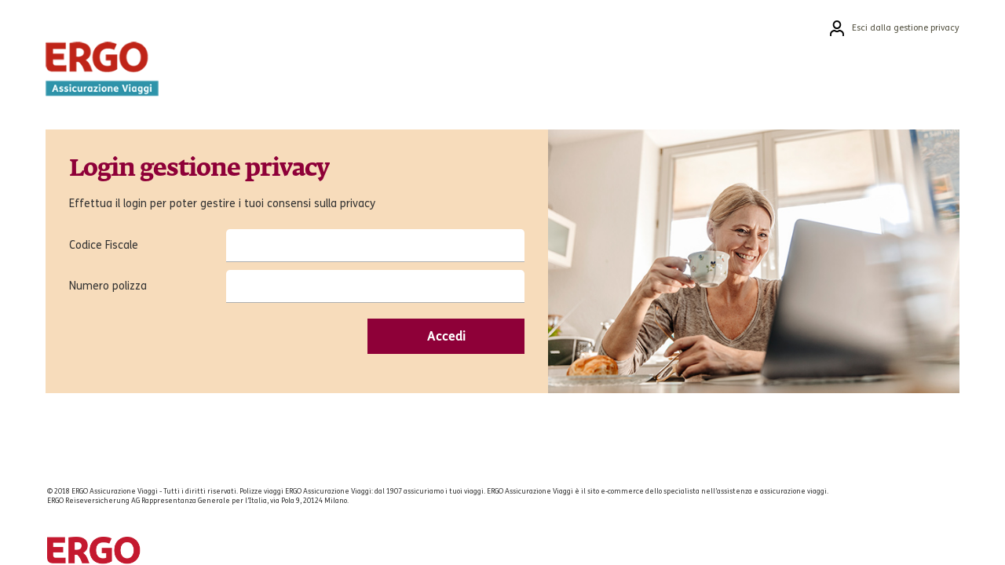

--- FILE ---
content_type: text/html; charset=UTF-8
request_url: https://privacy.ergoassicurazioneviaggi.it/
body_size: 1633
content:
<!DOCTYPE html>
<html lang="it">
    <head>
<meta name="viewport" content="width=device-width, initial-scale=1, minimum-scale=1, maximum-scale=1, shrink-to-fit=no">
    <meta name="google-site-verification" content="N6U6KYMPBA6P4RDADOhTxPTcJ3f_Puc7qrNaNYSLPX0" />
    <meta http-equiv="Content-Type" content="text/html; charset=UTF-8" />
    <meta name="description" content="" />
    <title>Gestione Privacy</title>
        <!-- link rel="stylesheet" href="https://DISABILITATOmaxcdn.bootstrapcdn.com/bootstrap/3.3.5/css/bootstrap.min.css" -->
    <link rel="stylesheet" type="text/css" href="/public/css/bigcss.css" />
    <link rel="stylesheet" type="text/css" href="/public/css/custom-privacy.css" />
    </head>
    <!-- body -->
        
        <body>
    <div id="bg">
        <div class="container clearfix">
            <div id="header">
                <a href="#" id="focusPage" style="position:absolute; margin-left:10px;">&nbsp;</a>
                <a href="/" id="logo">ERGO Assicurazione Viaggi</a>
                <ul id="menu_top_riservata">
                    <li><a href="https://www.ergoassicurazioneviaggi.it/area-riservata/prehome"><img src="/resources/images/ERGO/icone/user_black.png?1">Esci dalla gestione privacy</a></li>
                </ul>
                <ul id="nav"></ul>
            </div><!-- fine header -->

            <div class="clearfix" id="furtherContent">
                <div id="content">
                    <div class="bg-orange section-image-text" style="margin-top:40px">
                        <div class="section-image" style="background-image:url(/resources/images/privacy_login.jpg)">&nbsp;</div>
                        <div class="section-text clearfix">
                    <form role="form" method="post" action="PrivacyConsensiUtenti/login">
                                <h1>Login gestione privacy</h1>
                        <div id="mainContent">

                            <p>Effettua il login per poter gestire i tuoi consensi sulla privacy</p>
                                                                                    <div id="loginconsensi">
                                <div id="email_dati">
                                            <table width="100%" cellpadding="0" cellspacing="0" border="0">
                                                <tr>
                                                <td width="200" class="centreTD" valign="top">Codice Fiscale</td>
                                                <td class="centreTD" valign="top"><input class="" name="codice_fiscale" id="" type="text" style="width:100%; box-sizing:border-box">
                                                </tr>
                                                <tr>
                                                <td width="200" class="centreTD" valign="top">Numero polizza</td>
                                                <td class="centreTD"><input class="" name="numero" id="" type="text" style="width:100%; box-sizing:border-box"></td>
                                                </tr>
                                            </table>
                                </div>
                            </div><!-- fine change consensi-->
                            <div id="row_calcola">
                                <!-- a href="javascript:;" onclick="" id="" class="btn-primary">Login »</a -->
                                        <button type="submit" class="btn-primary" style="float:right">Accedi</button>
                            </div>
                        </div><!-- fine Main content-->
                    </form>
                        </div>
                    </div>
                </div><!-- fine content-->
            </div><!-- fine furtherContent-->
        </div><!-- fine container -->
    </div><!-- fine bg -->


    <div id="footer" class="container clearfix">
        <p id="copyright" style="font-size:9px">&copy; 2018 ERGO Assicurazione Viaggi - Tutti i diritti riservati. Polizze viaggi ERGO Assicurazione Viaggi:  dal 1907 assicuriamo i tuoi viaggi. ERGO Assicurazione Viaggi &egrave; il sito e-commerce dello specialista nell&rsquo;assistenza e assicurazione viaggi. <br />
        ERGO Reiseversicherung AG Rappresentanza Generale per l&rsquo;Italia, via Pola 9, 20124 Milano.<br></p>
        <img src="/resources/images/ERGO/logo-ERGOsocieta.png?1" style="float:left; width:120px;" alt="ERGO">
    </div>

        <!-- jQuery (necessary for Bootstrap's JavaScript plugins) -->
        <script src="https://ajax.googleapis.com/ajax/libs/jquery/1.11.3/jquery.min.js"></script>
        <!-- Latest compiled and minified JavaScript -->
        <script src="https://maxcdn.bootstrapcdn.com/bootstrap/3.3.5/js/bootstrap.min.js"></script>
    </body>
</html>


--- FILE ---
content_type: text/css
request_url: https://privacy.ergoassicurazioneviaggi.it/public/css/bigcss.css
body_size: 40732
content:
@font-face {
    font-family:'FS Me Regular';
    src:url("/resources/fonts/FSMeRegular1.woff2") format("woff2"), url("/resources/fonts/FSMeRegular1.woff") format("woff");
    font-weight: normal;
    font-display: swap;
}
@font-face {
    font-family:'FS Me Bold';
    src:url("/resources/fonts/FSMeBold1.woff") format("woff2"), url("/resources/fonts/FSMeBold1.woff") format("woff");
    font-weight: normal;
    font-display: swap;
}
@font-face {
    font-family:'Fedra Serif A Pro Book';
    src:url("/resources/fonts/FSerProABook1.woff2") format("woff2"), url("/resources/fonts/FSerProABook1.woff") format("woff");
    font-weight: normal;
    font-display: swap;
}
@font-face {
    font-family:'Fedra Serif A Pro Bold';
    src:url("/resources/fonts/FSerProABold1.woff") format("woff2"), url("/resources/fonts/FSerProABold1.woff") format("woff");
    font-weight: normal;
    font-display: swap;
}

/**********************jquery cl editor********************************/
.cleditorMain {border:1px solid #999; padding:0 1px 1px; background-color:white}
.cleditorMain iframe {border:none; margin:0; padding:0}
.cleditorMain textarea {border:none; margin:0; padding:0; overflow-y:scroll; font:10pt Arial,Verdana; resize:none; outline:none /* webkit grip focus */}
.cleditorToolbar {background: url('images/toolbar.gif') repeat}
.cleditorGroup {float:left; height:26px}
.cleditorButton {float:left; width:24px; height:24px; margin:1px 0 1px 0; background: url('images/buttons.gif')}
.cleditorDisabled {opacity:0.3; filter:alpha(opacity=30)}
.cleditorDivider {float:left; width:1px; height:23px; margin:1px 0 1px 0; background:#CCC}
.cleditorPopup {border:solid 1px #999; background-color:white; position:absolute; font:10pt Arial,Verdana; cursor:default; z-index:10000}
.cleditorList div {padding:2px 4px 2px 4px}
.cleditorList p,
.cleditorList h1,
.cleditorList h2,
.cleditorList h3,
.cleditorList h4,
.cleditorList h5,
.cleditorList h6,
.cleditorList font {padding:0; margin:0; background-color:Transparent}
.cleditorColor {width:150px; padding:1px 0 0 1px}
.cleditorColor div {float:left; width:14px; height:14px; margin:0 1px 1px 0}
.cleditorPrompt {background-color:#F6F7F9; padding:4px; font-size:8.5pt}
.cleditorPrompt input,
.cleditorPrompt textarea {font:8.5pt Arial,Verdana;}
.cleditorMsg {background-color:#FDFCEE; width:150px; padding:4px; font-size:8.5pt}




/**********************JQUERY UI 1.8.13***********************************/

/*
 * jQuery UI CSS Framework 1.8.13
 *
 * Copyright 2011, AUTHORS.txt (http://jqueryui.com/about)
 * Dual licensed under the MIT or GPL Version 2 licenses.
 * http://jquery.org/license
 *
 * http://docs.jquery.com/UI/Theming/API
 */

/* Layout helpers
----------------------------------*/
.ui-helper-hidden { display: none; }
.ui-helper-hidden-accessible { position: absolute !important; clip: rect(1px 1px 1px 1px); clip: rect(1px,1px,1px,1px); }
.ui-helper-reset { margin: 0; padding: 0; border: 0; outline: 0; line-height: 1.3; text-decoration: none; font-size: 100%; list-style: none; }
.ui-helper-clearfix:after { content: "."; display: block; height: 0; clear: both; visibility: hidden; }
.ui-helper-clearfix { display: inline-block; }
/* required comment for clearfix to work in Opera \*/
* html .ui-helper-clearfix { height:1%; }
.ui-helper-clearfix { display:block; }
/* end clearfix */
.ui-helper-zfix { width: 100%; height: 100%; top: 0; left: 0; position: absolute; opacity: 0; filter:Alpha(Opacity=0); }


/* Interaction Cues
----------------------------------*/
.ui-state-disabled { cursor: default !important; }


/* Icons
----------------------------------*/

/* states and images */
.ui-icon { display: block; text-indent: -99999px; overflow: hidden; background-repeat: no-repeat; }


/* Misc visuals
----------------------------------*/

/* Overlays */
.ui-widget-overlay { position: absolute; top: 0; left: 0; width: 100%; height: 100%; }


/*
 * jQuery UI CSS Framework 1.8.13
 *
 * Copyright 2011, AUTHORS.txt (http://jqueryui.com/about)
 * Dual licensed under the MIT or GPL Version 2 licenses.
 * http://jquery.org/license
 *
 * http://docs.jquery.com/UI/Theming/API
 *
 * To view and modify this theme, visit http://jqueryui.com/themeroller/?ffDefault=Verdana,Arial,sans-serif&fwDefault=normal&fsDefault=1.1em&cornerRadius=4px&bgColorHeader=cccccc&bgTextureHeader=03_highlight_soft.png&bgImgOpacityHeader=75&borderColorHeader=aaaaaa&fcHeader=222222&iconColorHeader=222222&bgColorContent=ffffff&bgTextureContent=01_flat.png&bgImgOpacityContent=75&borderColorContent=aaaaaa&fcContent=222222&iconColorContent=222222&bgColorDefault=e6e6e6&bgTextureDefault=02_glass.png&bgImgOpacityDefault=75&borderColorDefault=d3d3d3&fcDefault=555555&iconColorDefault=888888&bgColorHover=dadada&bgTextureHover=02_glass.png&bgImgOpacityHover=75&borderColorHover=999999&fcHover=212121&iconColorHover=454545&bgColorActive=ffffff&bgTextureActive=02_glass.png&bgImgOpacityActive=65&borderColorActive=aaaaaa&fcActive=212121&iconColorActive=454545&bgColorHighlight=fbf9ee&bgTextureHighlight=02_glass.png&bgImgOpacityHighlight=55&borderColorHighlight=fcefa1&fcHighlight=363636&iconColorHighlight=2e83ff&bgColorError=fef1ec&bgTextureError=02_glass.png&bgImgOpacityError=95&borderColorError=cd0a0a&fcError=cd0a0a&iconColorError=cd0a0a&bgColorOverlay=aaaaaa&bgTextureOverlay=01_flat.png&bgImgOpacityOverlay=0&opacityOverlay=30&bgColorShadow=aaaaaa&bgTextureShadow=01_flat.png&bgImgOpacityShadow=0&opacityShadow=30&thicknessShadow=8px&offsetTopShadow=-8px&offsetLeftShadow=-8px&cornerRadiusShadow=8px
 */


/* Component containers
----------------------------------*/
.ui-widget { font-family: Verdana,Arial,sans-serif; font-size: 1.1em; }
.ui-widget .ui-widget { font-size: 1em; }
.ui-widget input, .ui-widget select, .ui-widget textarea, .ui-widget button { font-family: Verdana,Arial,sans-serif; font-size: 1em; }
.ui-widget-content { border: 1px solid #aaaaaa; background: #ffffff url(images/ui-bg_flat_75_ffffff_40x100.png) 50% 50% repeat-x; color: #222222; }
.ui-widget-content a { color: #222222; }
.ui-widget-header { border: 1px solid #aaaaaa; background: #cccccc url(images/ui-bg_highlight-soft_75_cccccc_1x100.png) 50% 50% repeat-x; color: #222222; font-weight: bold; }
.ui-widget-header a { color: #222222; }

/* Interaction states
----------------------------------*/
.ui-state-default, .ui-widget-content .ui-state-default, .ui-widget-header .ui-state-default { border: 1px solid #d3d3d3; background: #e6e6e6 url(images/ui-bg_glass_75_e6e6e6_1x400.png) 50% 50% repeat-x; font-weight: normal; color: #555555; text-decoration:none !important; }
.ui-state-default a, .ui-state-default a:link, .ui-state-default a:visited { color: #555555; text-decoration: none !important; }
.ui-state-hover, .ui-widget-content .ui-state-hover, .ui-widget-header .ui-state-hover, .ui-state-focus, .ui-widget-content .ui-state-focus, .ui-widget-header .ui-state-focus { font-weight: normal; color: #212121; }
.ui-state-hover a, .ui-state-hover a:hover { color: #212121; text-decoration: none; }
.ui-state-active, .ui-widget-content .ui-state-active, .ui-widget-header .ui-state-active { border: 1px solid #aaaaaa; background: #ffffff url(images/ui-bg_glass_65_ffffff_1x400.png) 50% 50% repeat-x; font-weight: normal; color: #212121; }
.ui-state-active a, .ui-state-active a:link, .ui-state-active a:visited { color: #212121; text-decoration: none; }
.ui-widget :active { outline: none; }

/* Interaction Cues
----------------------------------*/
.ui-state-highlight, .ui-widget-content .ui-state-highlight, .ui-widget-header .ui-state-highlight  {border: 1px solid #fcefa1; background: #fbf9ee url(images/ui-bg_glass_55_fbf9ee_1x400.png) 50% 50% repeat-x; color: #363636; }
.ui-state-highlight a, .ui-widget-content .ui-state-highlight a,.ui-widget-header .ui-state-highlight a { color: #363636; }
.ui-state-error, .ui-widget-content .ui-state-error, .ui-widget-header .ui-state-error {border: 1px solid #cd0a0a; background: #fef1ec url(images/ui-bg_glass_95_fef1ec_1x400.png) 50% 50% repeat-x; color: #cd0a0a; }
.ui-state-error a, .ui-widget-content .ui-state-error a, .ui-widget-header .ui-state-error a { color: #cd0a0a; }
.ui-state-error-text, .ui-widget-content .ui-state-error-text, .ui-widget-header .ui-state-error-text { color: #cd0a0a; }
.ui-priority-primary, .ui-widget-content .ui-priority-primary, .ui-widget-header .ui-priority-primary { font-weight: bold; }
.ui-priority-secondary, .ui-widget-content .ui-priority-secondary,  .ui-widget-header .ui-priority-secondary { opacity: .7; filter:Alpha(Opacity=70); font-weight: normal; }
.ui-state-disabled, .ui-widget-content .ui-state-disabled, .ui-widget-header .ui-state-disabled { opacity: .35; filter:Alpha(Opacity=35); background-image: none; }

/* Icons
----------------------------------*/

/* states and images */
.ui-icon { width: 16px; height: 16px; background-image: url(images/ui-icons_222222_256x240.png); }
.ui-widget-content .ui-icon {background-image: url(images/ui-icons_222222_256x240.png); }
.ui-widget-header .ui-icon {background-image: url(images/ui-icons_222222_256x240.png); }
.ui-state-default .ui-icon { background-image: url(images/ui-icons_888888_256x240.png); }
.ui-state-hover .ui-icon, .ui-state-focus .ui-icon {background-image: url(images/ui-icons_454545_256x240.png); }
.ui-state-active .ui-icon {background-image: url(images/ui-icons_454545_256x240.png); }
.ui-state-highlight .ui-icon {background-image: url(images/ui-icons_2e83ff_256x240.png); }
.ui-state-error .ui-icon, .ui-state-error-text .ui-icon {background-image: url(images/ui-icons_cd0a0a_256x240.png); }

/* positioning */
.ui-icon-carat-1-n { background-position: 0 0; }
.ui-icon-carat-1-ne { background-position: -16px 0; }
.ui-icon-carat-1-e { background-position: -32px 0; }
.ui-icon-carat-1-se { background-position: -48px 0; }
.ui-icon-carat-1-s { background-position: -64px 0; }
.ui-icon-carat-1-sw { background-position: -80px 0; }
.ui-icon-carat-1-w { background-position: -96px 0; }
.ui-icon-carat-1-nw { background-position: -112px 0; }
.ui-icon-carat-2-n-s { background-position: -128px 0; }
.ui-icon-carat-2-e-w { background-position: -144px 0; }
.ui-icon-triangle-1-n { background-position: 0 -16px; }
.ui-icon-triangle-1-ne { background-position: -16px -16px; }
.ui-icon-triangle-1-e { background-position: -32px -16px; }
.ui-icon-triangle-1-se { background-position: -48px -16px; }
.ui-icon-triangle-1-s { background-position: -64px -16px; }
.ui-icon-triangle-1-sw { background-position: -80px -16px; }
.ui-icon-triangle-1-w { background-position: -96px -16px; }
.ui-icon-triangle-1-nw { background-position: -112px -16px; }
.ui-icon-triangle-2-n-s { background-position: -128px -16px; }
.ui-icon-triangle-2-e-w { background-position: -144px -16px; }
.ui-icon-arrow-1-n { background-position: 0 -32px; }
.ui-icon-arrow-1-ne { background-position: -16px -32px; }
.ui-icon-arrow-1-e { background-position: -32px -32px; }
.ui-icon-arrow-1-se { background-position: -48px -32px; }
.ui-icon-arrow-1-s { background-position: -64px -32px; }
.ui-icon-arrow-1-sw { background-position: -80px -32px; }
.ui-icon-arrow-1-w { background-position: -96px -32px; }
.ui-icon-arrow-1-nw { background-position: -112px -32px; }
.ui-icon-arrow-2-n-s { background-position: -128px -32px; }
.ui-icon-arrow-2-ne-sw { background-position: -144px -32px; }
.ui-icon-arrow-2-e-w { background-position: -160px -32px; }
.ui-icon-arrow-2-se-nw { background-position: -176px -32px; }
.ui-icon-arrowstop-1-n { background-position: -192px -32px; }
.ui-icon-arrowstop-1-e { background-position: -208px -32px; }
.ui-icon-arrowstop-1-s { background-position: -224px -32px; }
.ui-icon-arrowstop-1-w { background-position: -240px -32px; }
.ui-icon-arrowthick-1-n { background-position: 0 -48px; }
.ui-icon-arrowthick-1-ne { background-position: -16px -48px; }
.ui-icon-arrowthick-1-e { background-position: -32px -48px; }
.ui-icon-arrowthick-1-se { background-position: -48px -48px; }
.ui-icon-arrowthick-1-s { background-position: -64px -48px; }
.ui-icon-arrowthick-1-sw { background-position: -80px -48px; }
.ui-icon-arrowthick-1-w { background-position: -96px -48px; }
.ui-icon-arrowthick-1-nw { background-position: -112px -48px; }
.ui-icon-arrowthick-2-n-s { background-position: -128px -48px; }
.ui-icon-arrowthick-2-ne-sw { background-position: -144px -48px; }
.ui-icon-arrowthick-2-e-w { background-position: -160px -48px; }
.ui-icon-arrowthick-2-se-nw { background-position: -176px -48px; }
.ui-icon-arrowthickstop-1-n { background-position: -192px -48px; }
.ui-icon-arrowthickstop-1-e { background-position: -208px -48px; }
.ui-icon-arrowthickstop-1-s { background-position: -224px -48px; }
.ui-icon-arrowthickstop-1-w { background-position: -240px -48px; }
.ui-icon-arrowreturnthick-1-w { background-position: 0 -64px; }
.ui-icon-arrowreturnthick-1-n { background-position: -16px -64px; }
.ui-icon-arrowreturnthick-1-e { background-position: -32px -64px; }
.ui-icon-arrowreturnthick-1-s { background-position: -48px -64px; }
.ui-icon-arrowreturn-1-w { background-position: -64px -64px; }
.ui-icon-arrowreturn-1-n { background-position: -80px -64px; }
.ui-icon-arrowreturn-1-e { background-position: -96px -64px; }
.ui-icon-arrowreturn-1-s { background-position: -112px -64px; }
.ui-icon-arrowrefresh-1-w { background-position: -128px -64px; }
.ui-icon-arrowrefresh-1-n { background-position: -144px -64px; }
.ui-icon-arrowrefresh-1-e { background-position: -160px -64px; }
.ui-icon-arrowrefresh-1-s { background-position: -176px -64px; }
.ui-icon-arrow-4 { background-position: 0 -80px; }
.ui-icon-arrow-4-diag { background-position: -16px -80px; }
.ui-icon-extlink { background-position: -32px -80px; }
.ui-icon-newwin { background-position: -48px -80px; }
.ui-icon-refresh { background-position: -64px -80px; }
.ui-icon-shuffle { background-position: -80px -80px; }
.ui-icon-transfer-e-w { background-position: -96px -80px; }
.ui-icon-transferthick-e-w { background-position: -112px -80px; }
.ui-icon-folder-collapsed { background-position: 0 -96px; }
.ui-icon-folder-open { background-position: -16px -96px; }
.ui-icon-document { background-position: -32px -96px; }
.ui-icon-document-b { background-position: -48px -96px; }
.ui-icon-note { background-position: -64px -96px; }
.ui-icon-mail-closed { background-position: -80px -96px; }
.ui-icon-mail-open { background-position: -96px -96px; }
.ui-icon-suitcase { background-position: -112px -96px; }
.ui-icon-comment { background-position: -128px -96px; }
.ui-icon-person { background-position: -144px -96px; }
.ui-icon-print { background-position: -160px -96px; }
.ui-icon-trash { background-position: -176px -96px; }
.ui-icon-locked { background-position: -192px -96px; }
.ui-icon-unlocked { background-position: -208px -96px; }
.ui-icon-bookmark { background-position: -224px -96px; }
.ui-icon-tag { background-position: -240px -96px; }
.ui-icon-home { background-position: 0 -112px; }
.ui-icon-flag { background-position: -16px -112px; }
.ui-icon-calendar { background-position: -32px -112px; }
.ui-icon-cart { background-position: -48px -112px; }
.ui-icon-pencil { background-position: -64px -112px; }
.ui-icon-clock { background-position: -80px -112px; }
.ui-icon-disk { background-position: -96px -112px; }
.ui-icon-calculator { background-position: -112px -112px; }
.ui-icon-zoomin { background-position: -128px -112px; }
.ui-icon-zoomout { background-position: -144px -112px; }
.ui-icon-search { background-position: -160px -112px; }
.ui-icon-wrench { background-position: -176px -112px; }
.ui-icon-gear { background-position: -192px -112px; }
.ui-icon-heart { background-position: -208px -112px; }
.ui-icon-star { background-position: -224px -112px; }
.ui-icon-link { background-position: -240px -112px; }
.ui-icon-cancel { background-position: 0 -128px; }
.ui-icon-plus { background-position: -16px -128px; }
.ui-icon-plusthick { background-position: -32px -128px; }
.ui-icon-minus { background-position: -48px -128px; }
.ui-icon-minusthick { background-position: -64px -128px; }
.ui-icon-close { background-position: -80px -128px; }
.ui-icon-closethick { background-position: -96px -128px; }
.ui-icon-key { background-position: -112px -128px; }
.ui-icon-lightbulb { background-position: -128px -128px; }
.ui-icon-scissors { background-position: -144px -128px; }
.ui-icon-clipboard { background-position: -160px -128px; }
.ui-icon-copy { background-position: -176px -128px; }
.ui-icon-contact { background-position: -192px -128px; }
.ui-icon-image { background-position: -208px -128px; }
.ui-icon-video { background-position: -224px -128px; }
.ui-icon-script { background-position: -240px -128px; }
.ui-icon-alert { background-position: 0 -144px; }
.ui-icon-info { background-position: -16px -144px; }
.ui-icon-notice { background-position: -32px -144px; }
.ui-icon-help { background-position: -48px -144px; }
.ui-icon-check { background-position: -64px -144px; }
.ui-icon-bullet { background-position: -80px -144px; }
.ui-icon-radio-off { background-position: -96px -144px; }
.ui-icon-radio-on { background-position: -112px -144px; }
.ui-icon-pin-w { background-position: -128px -144px; }
.ui-icon-pin-s { background-position: -144px -144px; }
.ui-icon-play { background-position: 0 -160px; }
.ui-icon-pause { background-position: -16px -160px; }
.ui-icon-seek-next { background-position: -32px -160px; }
.ui-icon-seek-prev { background-position: -48px -160px; }
.ui-icon-seek-end { background-position: -64px -160px; }
.ui-icon-seek-start { background-position: -80px -160px; }
/* ui-icon-seek-first is deprecated, use ui-icon-seek-start instead */
.ui-icon-seek-first { background-position: -80px -160px; }
.ui-icon-stop { background-position: -96px -160px; }
.ui-icon-eject { background-position: -112px -160px; }
.ui-icon-volume-off { background-position: -128px -160px; }
.ui-icon-volume-on { background-position: -144px -160px; }
.ui-icon-power { background-position: 0 -176px; }
.ui-icon-signal-diag { background-position: -16px -176px; }
.ui-icon-signal { background-position: -32px -176px; }
.ui-icon-battery-0 { background-position: -48px -176px; }
.ui-icon-battery-1 { background-position: -64px -176px; }
.ui-icon-battery-2 { background-position: -80px -176px; }
.ui-icon-battery-3 { background-position: -96px -176px; }
.ui-icon-circle-plus { background-position: 0 -192px; }
.ui-icon-circle-minus { background-position: -16px -192px; }
.ui-icon-circle-close { background-position: -32px -192px; }
.ui-icon-circle-triangle-e { background-position: -48px -192px; }
.ui-icon-circle-triangle-s { background-position: -64px -192px; }
.ui-icon-circle-triangle-w { background-position: -80px -192px; }
.ui-icon-circle-triangle-n { background-position: -96px -192px; }
.ui-icon-circle-arrow-e { background-position: -112px -192px; }
.ui-icon-circle-arrow-s { background-position: -128px -192px; }
.ui-icon-circle-arrow-w { background-position: -144px -192px; }
.ui-icon-circle-arrow-n { background-position: -160px -192px; }
.ui-icon-circle-zoomin { background-position: -176px -192px; }
.ui-icon-circle-zoomout { background-position: -192px -192px; }
.ui-icon-circle-check { background-position: -208px -192px; }
.ui-icon-circlesmall-plus { background-position: 0 -208px; }
.ui-icon-circlesmall-minus { background-position: -16px -208px; }
.ui-icon-circlesmall-close { background-position: -32px -208px; }
.ui-icon-squaresmall-plus { background-position: -48px -208px; }
.ui-icon-squaresmall-minus { background-position: -64px -208px; }
.ui-icon-squaresmall-close { background-position: -80px -208px; }
.ui-icon-grip-dotted-vertical { background-position: 0 -224px; }
.ui-icon-grip-dotted-horizontal { background-position: -16px -224px; }
.ui-icon-grip-solid-vertical { background-position: -32px -224px; }
.ui-icon-grip-solid-horizontal { background-position: -48px -224px; }
.ui-icon-gripsmall-diagonal-se { background-position: -64px -224px; }
.ui-icon-grip-diagonal-se { background-position: -80px -224px; }


/* Misc visuals
----------------------------------*/

/* Corner radius */
.ui-corner-tl { -moz-border-radius-topleft: 4px; -webkit-border-top-left-radius: 4px; border-top-left-radius: 4px; }
.ui-corner-tr { -moz-border-radius-topright: 4px; -webkit-border-top-right-radius: 4px; border-top-right-radius: 4px; }
.ui-corner-bl { -moz-border-radius-bottomleft: 4px; -webkit-border-bottom-left-radius: 4px; border-bottom-left-radius: 4px; }
.ui-corner-br { -moz-border-radius-bottomright: 4px; -webkit-border-bottom-right-radius: 4px; border-bottom-right-radius: 4px; }
.ui-corner-top { -moz-border-radius-topleft: 4px; -webkit-border-top-left-radius: 4px; border-top-left-radius: 4px; -moz-border-radius-topright: 4px; -webkit-border-top-right-radius: 4px; border-top-right-radius: 4px; }
.ui-corner-bottom { -moz-border-radius-bottomleft: 4px; -webkit-border-bottom-left-radius: 4px; border-bottom-left-radius: 4px; -moz-border-radius-bottomright: 4px; -webkit-border-bottom-right-radius: 4px; border-bottom-right-radius: 4px; }
.ui-corner-right {  -moz-border-radius-topright: 4px; -webkit-border-top-right-radius: 4px; border-top-right-radius: 4px; -moz-border-radius-bottomright: 4px; -webkit-border-bottom-right-radius: 4px; border-bottom-right-radius: 4px; }
.ui-corner-left { -moz-border-radius-topleft: 4px; -webkit-border-top-left-radius: 4px; border-top-left-radius: 4px; -moz-border-radius-bottomleft: 4px; -webkit-border-bottom-left-radius: 4px; border-bottom-left-radius: 4px; }
.ui-corner-all { -moz-border-radius: 4px; -webkit-border-radius: 4px; border-radius: 4px; }

/* Overlays */
.ui-widget-overlay { background: #000000 url(images/ui-bg_flat_10_000000_40x100.png) bottom repeat-x; opacity: .70;filter:Alpha(Opacity=70); }
.ui-widget-shadow { margin: -8px 0 0 -8px; padding: 8px; background: #000000 url(images/ui-bg_flat_10_000000_40x100.png) 50% 50% repeat-x; opacity: .70;filter:Alpha(Opacity=70); -moz-border-radius: 8px; -webkit-border-radius: 8px; border-radius: 8px; }/*
 * jQuery UI Resizable 1.8.13
 *
 * Copyright 2011, AUTHORS.txt (http://jqueryui.com/about)
 * Dual licensed under the MIT or GPL Version 2 licenses.
 * http://jquery.org/license
 *
 * http://docs.jquery.com/UI/Resizable#theming
 */
.ui-resizable { position: relative;}
.ui-resizable-handle { position: absolute;font-size: 0.1px;z-index: 99999; display: block;
	/* http://bugs.jqueryui.com/ticket/7233
	 - Resizable: resizable handles fail to work in IE if transparent and content overlaps
	*/
	background-image:url([data-uri]);
}
.ui-resizable-disabled .ui-resizable-handle, .ui-resizable-autohide .ui-resizable-handle { display: none; }
.ui-resizable-n { cursor: n-resize; height: 7px; width: 100%; top: -5px; left: 0; }
.ui-resizable-s { cursor: s-resize; height: 7px; width: 100%; bottom: -5px; left: 0; }
.ui-resizable-e { cursor: e-resize; width: 7px; right: -5px; top: 0; height: 100%; }
.ui-resizable-w { cursor: w-resize; width: 7px; left: -5px; top: 0; height: 100%; }
.ui-resizable-se { cursor: se-resize; width: 12px; height: 12px; right: 1px; bottom: 1px; }
.ui-resizable-sw { cursor: sw-resize; width: 9px; height: 9px; left: -5px; bottom: -5px; }
.ui-resizable-nw { cursor: nw-resize; width: 9px; height: 9px; left: -5px; top: -5px; }
.ui-resizable-ne { cursor: ne-resize; width: 9px; height: 9px; right: -5px; top: -5px;}/*
 * jQuery UI Selectable 1.8.13
 *
 * Copyright 2011, AUTHORS.txt (http://jqueryui.com/about)
 * Dual licensed under the MIT or GPL Version 2 licenses.
 * http://jquery.org/license
 *
 * http://docs.jquery.com/UI/Selectable#theming
 */
.ui-selectable-helper { position: absolute; z-index: 100; border:1px dotted black; }
/*
 * jQuery UI Accordion 1.8.13
 *
 * Copyright 2011, AUTHORS.txt (http://jqueryui.com/about)
 * Dual licensed under the MIT or GPL Version 2 licenses.
 * http://jquery.org/license
 *
 * http://docs.jquery.com/UI/Accordion#theming
 */
/* IE/Win - Fix animation bug - #4615 */
.ui-accordion { width: 100%; }
.ui-accordion .ui-accordion-header { cursor: pointer; position: relative; margin-top: 1px; zoom: 1; }
.ui-accordion .ui-accordion-li-fix { display: inline; }
.ui-accordion .ui-accordion-header-active { border-bottom: 0 !important; }
.ui-accordion .ui-accordion-header a { display: block; font-size: 1em; padding: .5em .5em .5em .7em; }
.ui-accordion-icons .ui-accordion-header a { padding-left: 2.2em; }
.ui-accordion .ui-accordion-header .ui-icon { position: absolute; left: .5em; top: 50%; margin-top: -8px; }
.ui-accordion .ui-accordion-content { padding: 1em 2.2em; border-top: 0; margin-top: -2px; position: relative; top: 1px; margin-bottom: 2px; overflow: auto; display: none; zoom: 1; }
.ui-accordion .ui-accordion-content-active { display: block; }
/*
 * jQuery UI Autocomplete 1.8.13
 *
 * Copyright 2011, AUTHORS.txt (http://jqueryui.com/about)
 * Dual licensed under the MIT or GPL Version 2 licenses.
 * http://jquery.org/license
 *
 * http://docs.jquery.com/UI/Autocomplete#theming
 */
.ui-autocomplete { position: absolute; cursor: default; }

/* workarounds */
* html .ui-autocomplete { width:1px; } /* without this, the menu expands to 100% in IE6 */

/*
 * jQuery UI Menu 1.8.13
 *
 * Copyright 2010, AUTHORS.txt (http://jqueryui.com/about)
 * Dual licensed under the MIT or GPL Version 2 licenses.
 * http://jquery.org/license
 *
 * http://docs.jquery.com/UI/Menu#theming
 */
.ui-menu {
	list-style:none;
	padding: 2px;
	margin: 0;
	display:block;
	float: left;
}
.ui-menu .ui-menu {
	margin-top: -3px;
}
.ui-menu .ui-menu-item {
	margin:0;
	padding: 0;
	zoom: 1;
	float: left;
	clear: left;
	width: 100%;
}
.ui-menu .ui-menu-item a {
	text-decoration:none;
	display:block;
	padding:.2em .4em;
	line-height:1.5;
	zoom:1;
}
.ui-menu .ui-menu-item a.ui-state-hover,
.ui-menu .ui-menu-item a.ui-state-active {
	font-weight: normal;
	margin: -1px;
}
/*
 * jQuery UI Button 1.8.13
 *
 * Copyright 2011, AUTHORS.txt (http://jqueryui.com/about)
 * Dual licensed under the MIT or GPL Version 2 licenses.
 * http://jquery.org/license
 *
 * http://docs.jquery.com/UI/Button#theming
 */
.ui-button { display: inline-block; position: relative; padding: 0; margin-right: .1em; text-decoration: none !important; cursor: pointer; text-align: center; zoom: 1; overflow: visible; } /* the overflow property removes extra width in IE */
.ui-button-icon-only { width: 2.2em; } /* to make room for the icon, a width needs to be set here */
button.ui-button-icon-only { width: 2.4em; } /* button elements seem to need a little more width */
.ui-button-icons-only { width: 3.4em; }
button.ui-button-icons-only { width: 3.7em; }

/*button text element */
.ui-button .ui-button-text { display: block; line-height: 1.4;  }
.ui-button-text-only .ui-button-text { padding: .4em 1em; }
.ui-button-icon-only .ui-button-text, .ui-button-icons-only .ui-button-text { padding: .4em; text-indent: -9999999px; }
.ui-button-text-icon-primary .ui-button-text, .ui-button-text-icons .ui-button-text { padding: .4em 1em .4em 2.1em; }
.ui-button-text-icon-secondary .ui-button-text, .ui-button-text-icons .ui-button-text { padding: .4em 2.1em .4em 1em; }
.ui-button-text-icons .ui-button-text { padding-left: 2.1em; padding-right: 2.1em; }
/* no icon support for input elements, provide padding by default */
input.ui-button { padding: .4em 1em; }

/*button icon element(s) */
.ui-button-icon-only .ui-icon, .ui-button-text-icon-primary .ui-icon, .ui-button-text-icon-secondary .ui-icon, .ui-button-text-icons .ui-icon, .ui-button-icons-only .ui-icon { position: absolute; top: 50%; margin-top: -8px; }
.ui-button-icon-only .ui-icon { left: 50%; margin-left: -8px; }
.ui-button-text-icon-primary .ui-button-icon-primary, .ui-button-text-icons .ui-button-icon-primary, .ui-button-icons-only .ui-button-icon-primary { left: .5em; }
.ui-button-text-icon-secondary .ui-button-icon-secondary, .ui-button-text-icons .ui-button-icon-secondary, .ui-button-icons-only .ui-button-icon-secondary { right: .5em; }
.ui-button-text-icons .ui-button-icon-secondary, .ui-button-icons-only .ui-button-icon-secondary { right: .5em; }

/*button sets*/
.ui-buttonset { margin-right: 7px; }
.ui-buttonset .ui-button { margin-left: 0; margin-right: -.3em; }

/* workarounds */
button.ui-button::-moz-focus-inner { border: 0; padding: 0; } /* reset extra padding in Firefox */
/*
 * jQuery UI Dialog 1.8.13
 *
 * Copyright 2011, AUTHORS.txt (http://jqueryui.com/about)
 * Dual licensed under the MIT or GPL Version 2 licenses.
 * http://jquery.org/license
 *
 * http://docs.jquery.com/UI/Dialog#theming
 */
.ui-dialog { position: absolute; padding: .2em; width: 300px; overflow: hidden; }
.ui-dialog .ui-dialog-titlebar { padding: .4em 1em; position: relative;  }
.ui-dialog .ui-dialog-title { float: left; margin: .1em 16px .1em 0; }
.ui-dialog .ui-dialog-titlebar-close { position: absolute; right: .3em; top: 50%; width: 19px; margin: -10px 0 0 0; padding: 1px; height: 18px; }
.ui-dialog .ui-dialog-titlebar-close span { display: block; margin: 1px; }
.ui-dialog .ui-dialog-titlebar-close:hover, .ui-dialog .ui-dialog-titlebar-close:focus { padding: 0; }
.ui-dialog .ui-dialog-content { position: relative; border: 0; padding: .5em 1em; background: none; overflow: auto; zoom: 1; min-height: 150px !important;}
.ui-dialog .ui-dialog-buttonpane { text-align: left; border-width: 1px 0 0 0; background-image: none; margin: .5em 0 0 0; padding: .3em 1em .5em .4em; }
.ui-dialog .ui-dialog-buttonpane .ui-dialog-buttonset { float: right; }
.ui-dialog .ui-dialog-buttonpane button { margin: .5em .4em .5em 0; cursor: pointer; }
.ui-dialog .ui-resizable-se { width: 14px; height: 14px; right: 3px; bottom: 3px; }
.ui-draggable .ui-dialog-titlebar { cursor: move; }
/*
 * jQuery UI Slider 1.8.13
 *
 * Copyright 2011, AUTHORS.txt (http://jqueryui.com/about)
 * Dual licensed under the MIT or GPL Version 2 licenses.
 * http://jquery.org/license
 *
 * http://docs.jquery.com/UI/Slider#theming
 */
.ui-slider { position: relative; text-align: left; }
.ui-slider .ui-slider-handle { position: absolute; z-index: 2; width: 1.2em; height: 1.2em; cursor: default; }
.ui-slider .ui-slider-range { position: absolute; z-index: 1; font-size: .7em; display: block; border: 0; background-position: 0 0; }

.ui-slider-horizontal { height: .8em; }
.ui-slider-horizontal .ui-slider-handle { top: -.3em; margin-left: -.6em; }
.ui-slider-horizontal .ui-slider-range { top: 0; height: 100%; }
.ui-slider-horizontal .ui-slider-range-min { left: 0; }
.ui-slider-horizontal .ui-slider-range-max { right: 0; }

.ui-slider-vertical { width: .8em; height: 100px; }
.ui-slider-vertical .ui-slider-handle { left: -.3em; margin-left: 0; margin-bottom: -.6em; }
.ui-slider-vertical .ui-slider-range { left: 0; width: 100%; }
.ui-slider-vertical .ui-slider-range-min { bottom: 0; }
.ui-slider-vertical .ui-slider-range-max { top: 0; }/*
 * jQuery UI Tabs 1.8.13
 *
 * Copyright 2011, AUTHORS.txt (http://jqueryui.com/about)
 * Dual licensed under the MIT or GPL Version 2 licenses.
 * http://jquery.org/license
 *
 * http://docs.jquery.com/UI/Tabs#theming
 */
.ui-tabs { position: relative; padding: .2em; zoom: 1; } /* position: relative prevents IE scroll bug (element with position: relative inside container with overflow: auto appear as "fixed") */
.ui-tabs .ui-tabs-nav { margin: 0; padding: .2em .2em 0; }
.ui-tabs .ui-tabs-nav li { list-style: none; float: left; position: relative; top: 1px; margin: 0 .2em 1px 0; border-bottom: 0 !important; padding: 0; white-space: nowrap; }
.ui-tabs .ui-tabs-nav li a { float: left; padding: .5em 1em; text-decoration: none; }
.ui-tabs .ui-tabs-nav li.ui-tabs-selected { margin-bottom: 0; padding-bottom: 1px; }
.ui-tabs .ui-tabs-nav li.ui-tabs-selected a, .ui-tabs .ui-tabs-nav li.ui-state-disabled a, .ui-tabs .ui-tabs-nav li.ui-state-processing a { cursor: text; }
.ui-tabs .ui-tabs-nav li a, .ui-tabs.ui-tabs-collapsible .ui-tabs-nav li.ui-tabs-selected a { cursor: pointer; } /* first selector in group seems obsolete, but required to overcome bug in Opera applying cursor: text overall if defined elsewhere... */
.ui-tabs .ui-tabs-panel { display: block; border-width: 0; padding: 1em 1.4em; background: none; }
.ui-tabs .ui-tabs-hide { display: none !important; }
/*
 * jQuery UI Datepicker 1.8.13
 *
 * Copyright 2011, AUTHORS.txt (http://jqueryui.com/about)
 * Dual licensed under the MIT or GPL Version 2 licenses.
 * http://jquery.org/license
 *
 * http://docs.jquery.com/UI/Datepicker#theming
 */
.ui-datepicker { width: 17em; padding: .2em .2em 0; display: none; }
.ui-datepicker .ui-datepicker-header { position:relative; padding:.2em 0; }
.ui-datepicker .ui-datepicker-prev, .ui-datepicker .ui-datepicker-next { position:absolute; top: 2px; width: 1.8em; height: 1.8em; }
.ui-datepicker .ui-datepicker-prev { left:2px; }
.ui-datepicker .ui-datepicker-next { right:2px; }
.ui-datepicker .ui-datepicker-prev span, .ui-datepicker .ui-datepicker-next span { display: block; position: absolute; left: 50%; margin-left: -8px; top: 50%; margin-top: -8px;  }
.ui-datepicker .ui-datepicker-title { margin: 0 2.3em; line-height: 1.8em; text-align: center; }
.ui-datepicker .ui-datepicker-title select { font-size:1em; margin:1px 0; }
.ui-datepicker select.ui-datepicker-month-year {width: 100%;}
.ui-datepicker select.ui-datepicker-month,
.ui-datepicker select.ui-datepicker-year { width: 49%;}
.ui-datepicker table {width: 100%; font-size: .9em; border-collapse: collapse; margin:0 0 .4em; }
.ui-datepicker th { padding: .7em .3em; text-align: center; font-weight: bold; border: 0;  }
.ui-datepicker td { border: 0; padding: 1px; }
.ui-datepicker td span, .ui-datepicker td a { display: block; padding: .2em; text-align: right; text-decoration: none; }
.ui-datepicker .ui-datepicker-buttonpane { background-image: none; margin: .7em 0 0 0; padding:0 .2em; border-left: 0; border-right: 0; border-bottom: 0; }
.ui-datepicker .ui-datepicker-buttonpane button { float: right; margin: .5em .2em .4em; cursor: pointer; padding: .2em .6em .3em .6em; width:auto; overflow:visible; }
.ui-datepicker .ui-datepicker-buttonpane button.ui-datepicker-current { float:left; }

/* with multiple calendars */
.ui-datepicker.ui-datepicker-multi { width:auto; }
.ui-datepicker-multi .ui-datepicker-group { float:left; }
.ui-datepicker-multi .ui-datepicker-group table { width:95%; margin:0 auto .4em; }
.ui-datepicker-multi-2 .ui-datepicker-group { width:50%; }
.ui-datepicker-multi-3 .ui-datepicker-group { width:33.3%; }
.ui-datepicker-multi-4 .ui-datepicker-group { width:25%; }
.ui-datepicker-multi .ui-datepicker-group-last .ui-datepicker-header { border-left-width:0; }
.ui-datepicker-multi .ui-datepicker-group-middle .ui-datepicker-header { border-left-width:0; }
.ui-datepicker-multi .ui-datepicker-buttonpane { clear:left; }
.ui-datepicker-row-break { clear:both; width:100%; }

/* RTL support */
.ui-datepicker-rtl { direction: rtl; }
.ui-datepicker-rtl .ui-datepicker-prev { right: 2px; left: auto; }
.ui-datepicker-rtl .ui-datepicker-next { left: 2px; right: auto; }
.ui-datepicker-rtl .ui-datepicker-prev:hover { right: 1px; left: auto; }
.ui-datepicker-rtl .ui-datepicker-next:hover { left: 1px; right: auto; }
.ui-datepicker-rtl .ui-datepicker-buttonpane { clear:right; }
.ui-datepicker-rtl .ui-datepicker-buttonpane button { float: left; }
.ui-datepicker-rtl .ui-datepicker-buttonpane button.ui-datepicker-current { float:right; }
.ui-datepicker-rtl .ui-datepicker-group { float:right; }
.ui-datepicker-rtl .ui-datepicker-group-last .ui-datepicker-header { border-right-width:0; border-left-width:1px; }
.ui-datepicker-rtl .ui-datepicker-group-middle .ui-datepicker-header { border-right-width:0; border-left-width:1px; }

/* IE6 IFRAME FIX (taken from datepicker 1.5.3 */
.ui-datepicker-cover {
    display: none; /*sorry for IE5*/
    display/**/: block; /*sorry for IE5*/
    position: absolute; /*must have*/
    z-index: -1; /*must have*/
    filter: mask(); /*must have*/
    top: -4px; /*must have*/
    left: -4px; /*must have*/
    width: 200px; /*must have*/
    height: 200px; /*must have*/
}/*
 * jQuery UI Progressbar 1.8.13
 *
 * Copyright 2011, AUTHORS.txt (http://jqueryui.com/about)
 * Dual licensed under the MIT or GPL Version 2 licenses.
 * http://jquery.org/license
 *
 * http://docs.jquery.com/UI/Progressbar#theming
 */
.ui-progressbar { height:2em; text-align: left; }
.ui-progressbar .ui-progressbar-value {margin: -1px; height:100%; }

/************************JCROP*****************************************/

/* Fixes issue here http://code.google.com/p/jcrop/issues/detail?id=1 */
.jcrop-holder { text-align: left; }

.jcrop-vline, .jcrop-hline
{
	font-size: 0;
	position: absolute;
	background: white url('Jcrop.gif') top left repeat;
}
.jcrop-vline { height: 100%; width: 1px !important; }
.jcrop-hline { width: 100%; height: 1px !important; }
.jcrop-handle {
	font-size: 1px;
	width: 7px !important;
	height: 7px !important;
	border: 1px #eee solid;
	background-color: #333;
	*width: 9px;
	*height: 9px;
}

.jcrop-tracker { width: 100%; height: 100%; }

.custom .jcrop-vline,
.custom .jcrop-hline
{
	background: yellow;
}
.custom .jcrop-handle
{
	border-color: black;
	background-color: #C7BB00;
	-moz-border-radius: 3px;
	-webkit-border-radius: 3px;
}

/************************STYLE *****************************************/

.clearfix:after {
	content: ".";
	display: block;
	height: 0;
	clear: both;
	visibility: hidden;
}
.clearfix {
	display: inline-block;
}
* html .clearfix {
	height: 1%;
} /* Hides from IE-mac \*/
.clearfix {
	display: block;
}
html, body {
	min-height: 100%;
}
body {
	font: 11px/1.5em Verdana, Sans-Serif;
	color:#333;
	background-color:#fff;
	background-image:url("/resources/images/body_bg.png");
	background-repeat:repeat-x;
	background-position: 0 60px;
	margin:0;
}
h1, h2, h3, h4, h5, h6 {
	font: normal 1em/1em 'Neo Sans W02', Verdana, Sans-Serif;
	margin: 0 0 15px;
	color: #003979;
}
h1 {
	font-size: 40px;
	font-family:'Neo Sans W02', Verdana, Sans-Serif;
	letter-spacing: -1px;
	margin: 0;
}
h2 {
	font-size: 20px;
	color: #898200;
	letter-spacing: -1px;
}
h3 {
	font-size: 16px;
	color: #C0B503;
}
h4 {
	font-size: 14px;
}
h5 {
	font-size: 12px;
	font-weight: bold;
}
h6 {
	font-weight: bold;
}
h1 a, h2 a, h3 a, h4 a, h5 a {
	text-decoration: none;
}
h3.blueCurve {
	color: #fff;
	background: url("/resources/images/blueTitleCurve.png");
	height: 29px;
	font: 16px/1em 'Neo Sans W02 Medium', Verdana, Sans-Serif;
	padding: 10px 10px 0px;
	width: 195px;
	position: relative;
	z-index: 3;
}
#leftCol h3.blueCurve, #leftCol_apri_chiudi h3.bluCurve {
	width: 160px;
	background: url("/resources/images/blueTitleCurve-left.png");
}
p, ul, dl {
	margin: 20px 0;
}
p, li, td {
	text-align:justify;
}
ol {
	list-style: decimal;
	padding: 0 15px;
	margin: 15px;
}
ul {
	list-style: none;
	margin: 15px;
	padding:0px;
}
li {
	padding:0;
}
a {
	color: #003979;
	text-decoration: none;
}
a:hover {
	color: #C0B503;
}
a img {
	border:0;
}
strong, b {
	font-weight: bold;
}
input, textarea {
	background-color: #F3F0D1;
	border: 1px solid #CCCCCC;
	color: #666666;
	font: 11px/1em Verdana, sans-serif;
	margin: 0 0 10px;
	padding: 2px 4px;
}
input[type=checkbox] {
	width:auto;
}
select {
	font: 11px/1, 5em Verdana, sans-serif;
	color: #676769;
	border: 1px solid #ccc;
	margin: 0 0 10px;
	background-color: #F3F0D1;
	padding:1px;
}

select.limited {
     width:100%;
     max-width:85%;
}

select.big {
	width: 470px;
}
#bg {
	background: url("/resources/images/content_bg.png") repeat-x scroll left bottom transparent;
	border-bottom:1px solid #C6CACD;
	min-height:600px;
	padding-bottom:20px;
}
.container {
	width:960px;
	margin: 0 auto;
}
#header {
	height: 100px;
	margin: 0 0 5px 0;
}
#logo {
	position:absolute;
	display:block;
	width:240px;
	height:140px;
	text-indent: -10001px;
	background-image:url("/resources/images/ERV-Italia.png");
	background-repeat:no-repeat;
	z-index:60;
	top:0;
}
.logo-cookie{
    width: 140px;
        float:left;
    height: 90px;
    background-image: url(/resources/images/ERGO/ERGO_logo.png);
	background-repeat:no-repeat;
	top:0;
        left:0;
        clear:both;
    background-size: 100%;
    margin-top: 10px;
    margin-left: -14px;
}
div#cookie{
    top: 15%;width: 500px;z-index: 50;height: 500px;background-color: white;font-size: 13px;margin-left: 45%;
    left: -10%;position: fixed;padding: 0px 20px;border: 1px solid #003c78;display:none;
}
div#popupp{
    top: 15%;width: 500px;z-index: 50;background-color: white;font-size: 13px;margin-left: 45%;
    left: -10%;position: fixed;padding: 0px 20px;border: 1px solid #003c78;overflow-y: scroll;
overflow-x: hidden;
height: 300px;
}
div#popupp .button{
        cursor: pointer;
    text-align: center;
    border: 1px solid black;
    padding: 10px;
    width: 60px;
    margin: auto;
    background-color: #8e0038;
   border-color: #8e0038;
    color: white;
    font-weight: bold;
    position:absolute;
    top:30px;
    right:30px;
}
div#cookie .button{
    cursor: pointer;
    text-align: center;
    margin-top: 33px;
    border: 1px solid black;
    padding: 10px;
    width: 60px;
    margin: auto;
    background-color: #BBB000;
   border-color: #D6CF5C #645E00 #5C5700 #D3CC5D;
    color: white;
    font-weight: bold;
    position:absolute;
}
#cookieButtonAccept{
    left: 50px;
}
#cookieButtonDeny,#popup{
    right: 50px;
}
#nav {
	list-style: none outside none;
	margin:0;
	padding:0;
	height:48px;
	top: 40px;
	position:absolute;
	z-index:50;
	/* pre 23.04 */
	/* padding-left: 366px; */
	padding-left: 264px;
	background-image:url("/resources/images/menu_bg.png");
	background-repeat:repeat-x;
	background-position:top;
	/* pre 23.04 */
	/* width:594px; */
	width:696px;
}
#nav li {
	float:left;
	margin:0;
	padding:0;
	position:relative;
}
#nav li a {
	float:left;
	display:block;
	text-indent: -10001px;
	height:48px;
	background-repeat:no-repeat;
}
.navHome a {
	background-image:url("/resources/images/btn_home.png");
	width:80px;
	background-position: top;
}
.navProdotti a {
	background-image:url("/resources/images/btn_prodotti.png");
	width:95px;
	background-position: top;
}
.navLaSocieta a {
	background-image:url("/resources/images/btn_lasocieta.png");
	width:111px;
	background-position: top;
}
.navPartner a {
	background-image:url("/resources/images/btn_partner.png");
	width:95px;
	background-position: top;
}
.navContatti a {
	background-image:url("/resources/images/btn_contatti.png");
	width:95px;
	background-position: top;
}
.navSinistri a {
	background-image:url("/resources/images/btn_sinistri.png");
	width:88px;
	background-position: top;
}
.navCorporate a {
	background-image:url("/resources/images/btn_corporate.png");
	width:108px;
	background-position: top;
}
.navIntermediari a {
	background-image:url("/resources/images/btn_intermediari.png");
	width:125px;
	background-position: top;
}
.navHome a:hover, .navHome:hover a, .navProdotti a:hover, .navProdotti:hover a, .navLaSocieta a:hover, .navLaSocieta:hover a, .navPartner a:hover, .navPartner:hover a, .navContatti a:hover, .navContatti:hover a, .navSinistri a:hover, .navSinistri:hover a, .navCorporate a:hover, .navCorporate:hover a, .navIntermediari a:hover, .navIntermediari:hover a {
	background-position: left -48px;
}
.navHome.selected a, .navHome.selected a:hover, .navProdotti.selected a, .navProdotti.selected a:hover, .navLaSocieta.selected a, .navLaSocieta.selected a:hover, .navPartner.selected a, .navPartner.selected a:hover, .navContatti.selected a, .navContatti.selected a:hover, .navSinistri.selected a, .navSinistri.selected a:hover, .navCorporate.selected a, .navCorporate.selected a:hover, .navIntermediari.selected a, .navIntermediari.selected a:hover {
	background-position: left -96px;
}
#homeBanner {
	height: 377px;
	position: relative;
	background-repeat:no-repeat;
	background-position:0 0;
	background-image:none !important;
}
#homeBanner #controls {
	display:none;
}
.bannerImg {
	position: absolute;
	top: 0;
	left: 0;
	width: 100%;
	height: 100%;
	background-repeat: no-repeat;
	z-index: 1;
	display:block;
}
#homeBanner .bannerImg {
	display:none;
}
#bannerLinks {
	background: url("/resources/images/bannerEffect.png") no-repeat scroll 0 50% transparent;
	height:377px;
	position:absolute;
	right:0;
	top:0;
	width:397px;
	z-index: 30;
	padding-left: -300px;
}
#bannerLinks h3 {
	float: right;
	margin: 14px 20px 0 0;
}
#bannerLinks ul {
	position: absolute;
	right: 5px;
	top: 34px;
	width: 215px;
	height: 313px;
	z-index: 2;
	background-color:#fff;
	padding:0;
}
#bannerLinks a {
	background-repeat: no-repeat;
	color: #003979;
	display: block;
	font-weight: bold;
	line-height: 15px;
	padding: 6px 6px 6px 30px;
}
#bannerLinks a:hover {
	color: #7b99b8;
	text-decoration: underline;
}
#bannerLinks li {
	background: #fff;
	text-align:left;
}
#bannerLinks li:hover {
	background: url("/resources/images/bannerLinkBG.jpg") #e3e4e8 repeat-x left top;
}
#bannerLinks li + li a {
	border-top: 1px dotted #B2B2B2;
}
#tc a {
	background-image:url("/resources/images/icon_tc.png");
	background-position: 5px 5px;
}
#aesm a {
	background-image:url("/resources/images/icon_aesm.png");
	background-position: 5px 4px;
}
#aes a {
	background-image:url("/resources/images/icon_aes.png");
	background-position: 5px 4px;/* color: #ccd8e4; */
}
#sh a {
	background-image:url("/resources/images/icon_sh.png");
	background-position: 7px 5px;/* color: #ccd8e4; */
}
#a_ann a {
	background-image:url("/resources/images/icon_a_ann.png");
	background-position: 5px 5px;/* color: #ccd8e4; */
}
#ges a {
	background-image:url("/resources/images/icon_ges.png");
	background-position: 4px 4px;/*color: #ccd8e4;*/
}
#v_ann a {
	background-image:url("/resources/images/icon_v_ann.png");
	background-position: 5px 5px;/*color: #ccd8e4;*/
}
#sci a {
	background-image:url("/resources/images/icon_sci.png");
	background-position: 3px 4px;/*color: #ccd8e4;*/
}
#winter a {
	background-image:url("/resources/images/icon_winter.png");
	background-position: 4px 5px;/*color: #ccd8e4;*/
}
#snze a {
	background-image:url("/resources/images/icon_snze.png");
	background-position: 4px 5px;/*color: #ccd8e4;*/
}
#cvac a {
	background-image:url("/resources/images/icon_cvac.png");
	background-position: 4px 3px;/*color: #ccd8e4;*/
}
#scd a {
	background-image:url("/resources/images/scudo.png");
	background-position: 4px 3px;/*color: #ccd8e4;*/
}
#ann_p a {
	background-image:url("/resources/images/icon_ann_p.png");
	background-position: 5px 5px;/*color: #ccd8e4;*/
}
#bus a {
	background-image:url("/resources/images/icon_bus.png");
	background-position: 5px 5px;/*color: #ccd8e4;*/
}
#gru a {
	background-image:url("/resources/images/icon_gru.png");
	background-position: 5px 4px;/*color: #ccd8e4;*/
}
#bsnc a {
	background-image:url("/resources/images/icon-biglietto-sicuro.png");
	background-position: 6px 7px;/*color: #ccd8e4;*/
}
#cish a {
	background-image:url("/resources/images/icon_ish.png");
	background-position: 4px 3px;/*color: #ccd8e4;*/
}
#isl a {
	background-image:url("/resources/images/icon_soggiorno_lungo.png");
	background-position: 4px 3px;/*color: #ccd8e4;*/
}
.bannerBtn {
  display: block !important;
  border-color: transparent;
  border-style: solid;
  border-width: 1px;
  bottom: 40px;
  color: #FFFFFF;
  font: 12px/1em Verdana, Sans-Serif;
  text-transform: uppercase;
  font-weight: bold;
  left: 0;
  padding: 10px 50px 10px 20px;
  position: absolute;
  z-index: 3;
  -moz-border-radius: 4px;
  -webkit-border-radius: 4px;
  border-radius: 0;
  width: 100%;
  box-sizing: border-box;
  margin: 0;
  top: 0;
  height: 377px;
}
#homeBanner h1, #homeBanner h2, #homeBanner h6 {
	margin: 0 0 6px 20px;
	position: relative;
	width: 500px;
	z-index: 3;
}
#homeBanner h6 {
	font-size:40px;
	font-weight: normal;
	letter-spacing: -2px;
	padding: 56px 0 0;
	margin-bottom: 0px;
}
#homeBanner h1 {
	font-weight: normal;
	letter-spacing: -2px;
	padding: 55px 0 4px 0;
	line-height: 40px;
	color:#003c78
}
#homeBanner h2 {
	color: #79a8c4;
	margin-bottom: 26px;
	font-size: 27px;
  line-height: 31px;
}
#homeContent {
	position:relative;
	float: left;
	display:inline;
	padding: 0px 20px 14px 15px; /* 26px 20px 14px 15px; */
	width: 660px;
}
/*#homeContent h2 {
	margin-bottom: 4px;
	color: #003979;
}
#homeContent h3 {
	color: #7B9AB9;
}*/
.homeBox, .homePrev {
	background: url("/resources/images/homeBoxBot.png") no-repeat scroll left bottom transparent;
	color: #BBB000;
	float: left;
	font-weight: bold;
	margin: 30px 0px 20px 15px;
	display:inline;
	overflow: hidden;
	/*padding: 0 0 48px;*/
    position: relative;
	width: 215px;
}
.homePrev {
	background: url("/resources/images/homeBoxVai.png") no-repeat scroll left bottom transparent;
	height:183px;
}
.homePrev div {
	padding: 10px 10px 11px 10px;
	font-weight:normal;
	color: #333;
	background-color: #f6f7f9;
}
.homePrev div select {
	width: 100%;
	background-color: #fff;
	margin-top: 12px;
}
.homeBox h3, .homePrev h3 {
	margin: 0;
}
.homeBox a {
	display:block;
	height: 144px;
}
.homePrev a {
    display: block;
    float: right;
    height: 36px;
    margin-top: 10px;
    width: 112px;
	overflow:hidden;
	text-indent: -999px;
}
.homeBoxImg {
	margin: -4px 0 0;
	position: relative;
	z-index: 2;
}
#sidebarHome {
	float: right;
	margin: 20px 5px 0 0;
	width: 248px;
}

#contentSx {
	float:left;
	width: 290px;
}
#contentDx {
	margin-left: 320px;
}
a.graficoTC {
	display:block;
	background-image:url(/resources/images/grafico-bg.png);
	background-repeat:no-repeat;
	background-position:-20px 0px;
	width:230px;
	height:26px;
}
a.graficoTC:hover {
	background-position:-20px -30px;
}
a.graficoAESM {
	display:block;
	background-image:url(/resources/images/grafico-bg.png);
	background-repeat:no-repeat;
	background-position:-37px -60px;
	width:213px;
	height:26px;
}
a.graficoAESM:hover {
	background-position:-37px -90px;
}
a.graficoVann {
	display:block;
	background-image:url(/resources/images/grafico-bg.png);
	background-repeat:no-repeat;
	background-position:-54px -120px;
	width:196px;
	height:26px;
}
a.graficoVann:hover {
	background-position:-54px -150px;
}
a.graficoAES {
	display:block;
	background-image:url(/resources/images/grafico-bg.png);
	background-repeat:no-repeat;
	background-position:-70px -180px;
	width:180px;
	height:26px;
}
a.graficoAES:hover {
	background-position:-70px -210px;
}
a.graficoAann {
	display:block;
	background-image:url(/resources/images/grafico-bg.png);
	background-repeat:no-repeat;
	background-position:-87px -240px;
	width:163px;
	height:26px;
}
a.graficoAann:hover {
	background-position:-87px -270px;
}
a.graficoGES {
	display:block;
	background-image:url(/resources/images/grafico-bg.png);
	background-repeat:no-repeat;
	background-position:-104px -300px;
	width:146px;
	height:26px;
}
a.graficoGES:hover {
	background-position:-104px -330px;
}
a.graficoSCI {
	display:block;
	background-image:url(/resources/images/grafico-bg.png);
	background-repeat:no-repeat;
	background-position:-121px -360px;
	width:129px;
	height:26px;
}
a.graficoSCI:hover {
	background-position:-121px -390px;
}
a.graficoSCI span, a.graficoGES span, a.graficoAES span, a.graficoAann span, a.graficoVann span, a.graficoAESM span, a.graficoTC span {
	line-height: 24px;
	margin-left: 10px;
	display:block;
}
a.graficoAann span {
	line-height: 11px;
	padding-top:1px;
}
a.graficoPreventivo {
	font-size:11px;
	text-decoration:underline;
	color: #003a79;
	background: url("/resources/images/greenArrow.jpg") no-repeat left 9px;
	padding: 3px 3px 3px 8px;
	display:block;
}
a.graficoPreventivo:hover {
	color: #C0B503;
}
#homePreventivo {
	background: url("/resources/images/homePreventivo-2.jpg") no-repeat scroll 0 0 #FFFFFF;
	float: right;
	margin: 0px 0px 0 0;
	min-height: 153px;
	padding: 10px 20px 15px 15px;
	width: 195px;
	border-bottom:1px solid #e1e5e8;
}
#homePreventivo h3 {
	font-weight:bold;
	font: 14px/1em 'Neo Sans W02', Verdana, Sans-Serif;
	color: #003979;
	text-transform:uppercase;
}
#btninter {
	float:right;
	width:195px;
	margin: 10px 5px 0 0;
    padding: 10px 20px 10px 15px;
	background-color:#F0F1F2;
	background-image:url(/resources/images/bg-btnhome.jpg);
	background-repeat:repeat-x;
	border-top:1px solid #e2e3e5;
	border-left:1px solid #e2e3e5;
	border-bottom:1px solid #d1d1d1;
	border-right:1px solid #d1d1d1;
	font-size:12px;
	text-transform:uppercase;
	-webkit-border-radius: 7px;
	-moz-border-radius: 7px;
	border-radius: 7px;
}
#btninter:hover {
	background-image:url(/resources/images/bg-btnhome-hover.jpg);
	background-repeat:repeat-x;
	color:#003979;
}
.btn-textlong {
    width: 100%;
    margin-bottom: 30px;
    box-sizing: border-box;
    text-align: left;
    padding-right: 120px !important;
    font-family: 'FS Me Regular',sans-serif !important;
    padding-left: 20px !important;
    position: relative;
    display: block;
}
    .btn-textlong::after {
        display: block;
        content: "";
        border: solid #fff;
        border-width: 0 5px 5px 0;
        display: inline-block;
        padding: 10px;
        transform: rotate(-45deg);
        -webkit-transform: rotate(-45deg);
        position: absolute;
        right: 20px;
        top: calc(50% - 10px);
    }
#rss_avvisi_viaggiaresicuri {
	float: right;
	margin: 10px 0 0 0;
	padding: 10px 18px 10px 15px;
	width: 195px;
	border:1px solid #e0e4e7;
}
#moduloboxloginbutton {
	clear: both;
}
#recPrevHome {
	margin:0px;
	padding:0px;
	color: #215086;
}
#recPrevHome label, #recPrevHome input {
	display: block;
	font-weight: normal;
	margin: 0;
	width: 150px;
}
#recPrevHome input {
	margin: 5px 0 10px;
	padding: 3px 5px;
}
input[type=submit], #recPrevButton, input#recPrevButton {
	background: none repeat scroll 0 0 #BBB000;
	border-color: #D6CF5C #645E00 #5C5700 #D3CC5D;
	border-style: solid;
	border-width: 1px;
	color: #FFFFFF;
	font: 12px Verdana, Sans-Serif;
	margin-top: 5px;
	font-weight:bold;
	padding: 5px 10px;
	width:120px;
	-moz-border-radius: 4px;
	-webkit-border-radius: 4px;
	border-radius: 4px;
	float:left;
	cursor:pointer;
}
#recPrevButton:hover, input#recPrevButton:hover {
	color: #003c78;
}
#footer {
	padding: 35px 0;
	font-size: 10px;
}
#footer ul {
	float: left;
	margin: 0 20px 30px 10px;
}
#footer li {
	line-height: 12px;
	margin: 0 0 6px;
	white-space:nowrap;
}
#transSicure {
	float:right;
	display: block;
	margin-right:5px;
	background-image:url("/resources/images/transazioni-sicure.png");
	background-repeat:no-repeat;
	text-indent:-10001px;
	width:231px;
	height:36px;
	overflow:hidden;
}
#footer p {
	clear: left;
	margin: 0 0 24px 10px;
}
#footer p#copyright {
	margin: 0 0 0 10px;
	color: #999;
}
#furtherContent {
	background: #FFFFFF;
	border-left: 1px solid #E0E0E0;
	border-right: 1px solid #E0E0E0;
	margin: 0;
	min-height: 550px;
	padding-bottom:20px;
}
#furtherContentHome {
	background: #FFFFFF;
	border-left: 1px solid #E0E0E0;
	border-right: 1px solid #E0E0E0;
	margin: 0;
	min-height: 550px;
	/*padding-bottom:20px;*/
}
.firstPara {
}
#content {
	width: 700px;
	float: right;
	padding: 0;
}
#step_preventivo {
	width: 670px;
	float: right;
	padding: 0;
}
#mainContent {
	padding-right:30px;
}
#breadcrumb {
	border-bottom: 2px solid #DFDFDF;
	border-top: 1px solid #EDEDED;
	color: #7F9AB8;
	font-size: 9px;
	margin: 0 30px 25px 0;
	padding: 10px 0;
}
#breadcrumb a {
	color: #003979;
	font-weight: bold;
}
.tick {
}
.tick li {
	background: url("/resources/images/tick.jpg") no-repeat;
	padding-left:20px;
	color:#003979;
}
#catsup {
	background-position:right top;
	background-repeat:no-repeat;
	height: 113px;
	line-height: 113px;
	padding-right: 160px;
}
#catsup span {
	line-height: 38px;
	padding-top: 20px;
	display: block;
}
#catsup span em {
	font-size:20px;
	font-style:normal;
}
/* Subnav */

#leftCol, #leftCol_apri_chiudi {
	float: left;
	padding: 64px 0 0 30px;
	width: 180px;
}
#leftCol ul, #leftCol_apri_chiudi ul {
	margin: 0 0 30px;
	background: url("/resources/images/subnavBG.jpg") repeat-y;
	background-position: right;
}
#leftCol ul a , #leftCol_apri_chiudi ul a {
	padding: 3px 10px 4px 15px;
	display: block;
	font-weight: bold;
}
#leftCol li, #leftCol_apri_chiudi li{
	margin-right: 10px;
	text-align:left;
}
#leftCol li + li , #leftCol_apri_chiudi li + li {
	border-top: 1px dotted #ddd;
}
.focus-li {
    background: rgb(255,255,255);
    background: -moz-linear-gradient(left, rgba(255,255,255,1) 0%, rgba(212,207,119,1) 100%);
    background: -webkit-linear-gradient(left, rgba(255,255,255,1) 0%,rgba(212,207,119,1) 100%);
    background: linear-gradient(to right, rgba(255,255,255,1) 0%,rgba(212,207,119,1) 100%);
    filter: progid:DXImageTransform.Microsoft.gradient( startColorstr='#ffffff', endColorstr='#d4cf77',GradientType=1 );
}
.Level1 a {
	color: #003a79;
	background: url("/resources/images/greenArrow.jpg") no-repeat left 9px;
}
.Level1 a:hover {
	color: #829fbd;
	background-position: 3px 9px;
}
.Level2 a {
	color: #829fbd;
	background: url("/resources/images/subNavArrow.gif") no-repeat 150px 11px;
}
.Level2 a:hover {
	color: #bbb000;
	background-position: 155px 11px;
}
#visualFaiPrev {
	display:block;
	background-image:url("/resources/images/fai-un-preventivo.jpg");
	width:178px;
	height:223px;
	text-indent:-10001px;
}
#riepilogoDati {
	background-image:url("/resources/images/tabRiepilogoDati.png");
	background-repeat:no-repeat;
	background-position:top;
	margin-bottom:20px;
	padding:15px 15px 20px 15px;
	min-height:100px;
}
#riepilogoDati h3 {
	color: #003979;
	font: 14px/1em 'Neo Sans W02', Verdana, Sans-Serif;
	text-transform: uppercase;
	width:80px;
}
#riepilogoDati ul {
	margin:0;
	padding:0;
	background:none;
}
#riepilogoDati ul li {
	margin: 0px;
	padding:0px;
	font-size:10px;
	line-height: 14px;
	border:none;
}
#riepilogoDati ul li.label {
	color:#999;
}
#riepilogoDati ul li.parametro {
	color: #003979;
	background: url("/resources/images/greenArrow.jpg") no-repeat left 2px;
	padding-left:10px;
	padding-bottom:4px;
}

/* Dropdown menus */

#nav ul {
	position: absolute;
	z-index: 5;
	top: 48px;
	background: #fff;
	padding: 20px 10px 20px 20px;
	border: 1px solid #ccc;
	margin: 0;
	width: 380px;
	display: none;
	border-top: none;
}
#nav li:hover ul {
	display: block;
}
.lAlign ul {
	left:  0;
}
.rAlign ul {
	right: 0;
}
#nav ul li {
	width: 190px;
}
#nav ul a, #nav ul a:hover {
	background: none;
	height: auto;
	display: block;
	float: none;
	text-indent: 0;
	width: auto;
	border-bottom:1px dotted #b3b3b3;
	padding:5px 0 5px 10px;
	margin-right:10px;
	background: url("/resources/images/greenArrow.jpg") no-repeat scroll left 9px transparent;
}
#nav ul ul {
	position: static;
	border: none;
	padding: 0;
	width: auto;
}
#nav ul ul li {
	float: left;
	width: 180px;
	margin-left:10px;
}
#nav ul ul li a, #nav ul ul li a:hover {
	padding-left:10px;
	font-size:10px;
	background: url("/resources/images/subNavArrow.gif") no-repeat scroll left 9px transparent;
}
.navMedi ul ul {
	width:400px !important;
}
/* Flusso preventivo */

#step_preventivo {
	padding-top:50px;
	padding-right:30px;
}
#step_preventivo a {
	text-decoration:underline;
}
#step_preventivo h1.tit_preventivo {
	display:none;
}
#step_preventivo td {
	padding-top: 0px;
}
#step_preventivo td.centreTD, td.centreTD {
	padding-top: 10px;
	vertical-align:top;
	text-align:left;
}
#step_preventivo label {
	/* float:left;
	display:block;
	padding-top: 3px;
	padding-right:5px;
	padding-bottom:10px; */
	color: #003979;
}
#step_preventivo label.eta {
	padding-top: 3px;
	padding-bottom:0px;
	color: #003979;
	float:left;
	white-space:nowrap;
	padding-right:10px;
}
#step_preventivo label.assistenze {
	padding: 3px 7px 2px 6px;
	margin-bottom:10px;
	margin-right:6px;
	color: #003979;
	float:left;
	white-space: normal;
	display:block;
	background-color: #F3F0D1;
	border: 1px solid #CCCCCC;
	color: #676769;
}
#step_preventivo label.assistenze_incluse {
	padding: 3px 7px 2px 3px;
	margin-bottom:10px;
	margin-right:6px;
	color: #003979;
	float:left;
	white-space:nowrap;
	display:block;
	/*background-color: #F3F0D1;
    border: 1px solid #CCCCCC;*/
    color: #676769;
	font-weight:bold;
}
#step_preventivo label.SmAssitenzaViaggio {
	padding: 3px 6px;
	margin-bottom:10px;
	margin-right:6px;
	color: #003979;
	float:left;
	white-space:nowrap;
	display:block;
	/*background-color: #F3F0D1;
    border: 1px solid #CCCCCC;*/
    color: #676769;
	font-weight:bold;
}
#step_preventivo input, #step_preventivo textarea {
	background-color: #F3F0D1;
	border: 1px solid #CCCCCC;
	color: #676769;
	font: 11px/1.2em Verdana, sans-serif;
	margin: 0 0 10px;
	padding: 3px;
}
#step_preventivo input.solaLettura {
	background-color: #fff;
	border: 0px;
	color: #003979;
	font: 11px/1.5em Verdana, sans-serif;
	margin: 0px;
	padding: 3px 0px 6px 0px;
	width:auto;
}
#step_preventivo input[type=checkbox] {
	background-color: #F3F0D1;
	border: none;
	color: #676769;
	font: 11px/1em Verdana, sans-serif;
	margin: 0 0 5px 5px;
}
#step_preventivo #destinazione {
    padding-right: 14px;
}
#messaggiofamiglia, #messaggioannullamento, #messaggiogiovani {
	line-height: 13px;
}
#messaggiofamiglia, #messaggiodecorrenza, #messaggiogiovani, #messaggioassociati {
	margin-left: 356px;
	line-height: 13px;
	color: #003979;
}
#messaggioassociati {
	color: #d40003;
	font-weight:bold;
}
#td4_data_prenotazione {
	margin-left: 356px;
	line-height: 13px;
}
#moduloassicurati h3, #modulocontraente h3, #stepriepilogo h3, #datiregistrazione h3, #modulocertificatonozze h3, #modulofileassicurati h3 {
	margin: 0px;
	border-top: 1px solid #ededed;
	padding-top: 20px;
	border-bottom: 2px solid #ededed;
	padding-bottom: 10px;
}
#modulocontraente h3 {
	border-top: 0;
}
#moduloassicurati input, #modulocontraente input, #stepriepilogo input {
	margin-bottom: 5px;
}
#moduloassicurati label, #modulocontraente label, #stepriepilogo label {
	padding-bottom: 5px;
}
#moduloassicurati td.centreTD, #modulocontraente td.centreTD, #stepriepilogo td.centreTD {
	padding-top: 5px;
}
#stepriepilogo strong {
	display:block;
	padding-top: 3px;
	color: #003979;
}
#stepByStep {
	display:block;
	margin-bottom:20px;
}
hr {
	line-height: 1;
	border-collapse: collapse;
	border-spacing: 0;
	border: 0;
}
hr.lineColour {
	background-color: #EDEDED;
	color: #EDEDED;
	height: 1px;
}
hr.lineColourDouble {
	background-color: #EDEDED;
	color: #EDEDED;
	height: 2px;
}
hr.lineColourGray {
	background-color: #567a9e;
	color: #567a9e;
	height: 1px;
}
hr.lineColourGrayDouble {
	background-color: #567a9e;
	color: #567a9e;
	height: 2px;
}
hr.lineColourGreen {
	background-color: #beb400;
	color: #beb400;
	height: 2px;
}
#mainContent ul {
	margin: 0px 5px 20px;
}
#mainContent ul li {
	background: url("/resources/images/subNavArrow.gif") no-repeat scroll left 6px transparent;
	padding-left: 8px;
	margin-bottom:5px;
}
#mainContent ol li {
	margin-bottom:5px;
}
#mainContent a {
	text-decoration:underline;
}
#mainContent a.classe {
	display:block;
	width: 140px;
	height:130px;
	background-image:url(/resources/images/palette_classe.png);
	background-repeat:no-repeat;
	text-decoration:none;
	text-align:center;
}
.faiPreventivo {
	display:block;
	font-size:12px;
	font-family:Verdana, Geneva, sans-serif;
	font-weight:bold;
	text-decoration:none;
	color: #003979;
	line-height:14px;
	text-decoration:none;
	padding-top:10px;
	padding-bottom:12px;
}
.claimProdotto {
	display:block;
	font-size:13px;
	font-family:'Neo Sans W02', Verdana, Sans-Serif;
	font-weight: normal;
	text-decoration:none;
	color: #003979;
	line-height:14px;
	text-decoration:none;
	padding-top:6px;
	padding-bottom:14px;
}
a.classe:hover .faiPreventivo {
	display:block;
	font-size:12px;
	font-family:Verdana, Geneva, sans-serif;
	font-weight:bold;
	text-decoration:none;
	color: #beb400;
	line-height:14px;
	text-decoration:none;
	padding-top:10px;
	padding-bottom:12px;
}
a.classe:hover .claimProdotto {
	display:block;
	font-size:13px;
	font-family:'Neo Sans W02', Verdana, Sans-Serif;
	font-weight: normal;
	text-decoration:none;
	color: #beb400;
	line-height:14px;
	text-decoration:none;
	padding-top:6px;
	padding-bottom:14px;
}
.classeDesc {
	font: 16px 'Neo Sans W02 Medium', Verdana, sans-serif;
	color:#fff;
	text-decoration:none;
}
.classeTit {
	font: 40px 'Neo Sans W02 Medium', Verdana, sans-serif;
	color:#fff;
	text-decoration:none;
	line-height: 40px;
}
.iconPdf {
	background-image:url(/resources/images/pdf-icona.gif);
	background-repeat:no-repeat;
	background-position: 0 0;
	padding-left:22px;
}
a#btnFlussoAcquisto, a#btnSaveQuoteConf, a#btnSaveQuoteiddConf, a#btnLandingCalcola, a#linkModificaPreventivo {
	background: none repeat scroll 0 0 #BBB000;
	border-color: #D6CF5C #645E00 #5C5700 #D3CC5D;
	border-style: solid;
	border-width: 1px;
	color: #FFFFFF;
	font: 12px Verdana, Sans-Serif;
	margin-top: 5px;
	font-weight:bold;
	padding: 6px 10px;
	display:block;
	float:right;
	text-align:center;
	-moz-border-radius: 4px;
	-webkit-border-radius: 4px;
	border-radius: 4px;
	text-decoration:none;
}
a#btnFlussoAcquistoLoyalty {
	margin-left: 20px;
}
a#linkModificaPreventivo {
	font-weight:normal;
	margin-right:20px;
	white-space:nowrap;
	font-size: 11px;
	float:left;
}
a#btnFlussoAcquisto:hover, a#btnSaveQuoteConf:hover, a#btnSaveQuoteiddConf:hover,a#btnSaveQuoteiddProsegui:hover, a#btnLandingCalcola:hover, a#linkModificaPreventivo:hover {
	color: #003979;
}
#btnFlussoAcquistoTop {
	float:right;
}
a#linkIndietro {
	background: none repeat scroll 0 0 #BBB000;
	border-color: #D6CF5C #645E00 #5C5700 #D3CC5D;
	border-style: solid;
	border-width: 1px;
	color: #FFFFFF;
	font: 11px Verdana, Sans-Serif;
	margin-top: 5px;
	padding: 6px 10px;
	display:block;
	float:left;
	text-align:center;
	-moz-border-radius: 4px;
	-webkit-border-radius: 4px;
	border-radius: 4px;
	text-decoration:none;
	font-weight:normal;
	/*margin-right:20px;*/
	white-space:nowrap;
}
a#linkIndietro:hover {
	color: #003979;
}

.opachi {
	opacity:0.4;
	filter:alpha(opacity=40);
}
.quotePrice {
	color: #C0B503;
	font-size: 24px;
	font-weight: bold;
	display:block;
	padding-bottom:10px;
}
#mostratariffa {
}
#mostratariffa .tbPremio {
	width:669px;
}
#mostratariffa .centreTDfirst {
	padding-top: 10px;
	vertical-align:top;
	text-align:left;
	width:150px;
}
.imgWithNote {
	float:right;
	width:160px;
	padding: 0px 0px 20px 0px;
	margin-left:20px;
	font-size:11px;
	font-style:italic;
	text-align:center;
}
.imgWithNote img {
	margin-bottom: 6px;
}
#loading_container {
	width:100%;
	height:100%;
	position: absolute;
	top:0;
	bottom: 0;
	left:0;
	right:0;
	margin:0;
	z-index:1000;
	background-color:#fff;
	opacity:0.8;
	filter:alpha(opacity=80);
}
#loading_box, #loadingmb_box {
	position:absolute;
	top: 40%;
	left: 30%;
	right:30%;
	-moz-border-radius: 10px 10px 10px 10px;
	-webkit-border-radius: 20px 20px 20px 20px;
	border-radius: 10px 10px 10px 10px;
	border-color: #003979 #003979 #003979 #003979;
	border-style: solid;
	border-width: 2px;
	padding:30px;
	margin: auto;
	text-align:left;
	font-size:11px;
	background-color:#fff;
	z-index: 1100;
	color:#666666;
}
/*#box_numeriERV {
	clear:both;
	border-top: 1px dotted #cccccc;
	padding: 10px 10px 0px 10px;
}*/
.foot-text {
  clear: both;
  border-top: 1px dotted #cccccc;
  padding: 10px 10px 0px 10px
}
  .foot-text > div {
    float: left;
    width: 50%;
  }
  .foot-text #rss_avvisi_viaggiaresicuri {
    padding: 10px 0 10px 0;
    width: 200px;
    border: none;
  }
p.numeriERV {
	margin: 10px 0px 0px 0px;
	padding:0px;
}
p.numeriERV strong {
	font-size: 17px;
	font-family:'Neo Sans W02', Verdana, Sans-Serif;
	letter-spacing: -1px;
	color:#003979;/*display:block;
	padding-top:10px;*/
}
label.error {
	display:block;
	color: #898200;
}
#productViaggi div {
	display: block;
	float: left;
	margin-bottom: 16px;
	margin-right:40px;
	width: 429px;
	border-top: 1px solid #ededed;
	padding-top: 14px;
}
#productViaggi div h2 {
	font-size:18px;
	font-family:'Neo Sans W02 Medium', Verdana, Sans-Serif;
	padding: 0px 149px 10px 0px;
	margin:0px;
	text-align:left;
	color: #003979;
}
#productViaggi div p {
	background-position:0 0;
	background-repeat:no-repeat;
	color:#333333;
	font-size:11px;
	font-family:Verdana, Sans-Serif;
	margin: 0px 149px 10px 0px;
	padding:0px;
	line-height:normal;
	text-align:justify;
}
#productViaggi div p.abstractLanding {
	height:92px;
}
#productViaggi div a {
	display:inline-block;
	background: url("/resources/images/greenArrow.jpg") no-repeat scroll left 6px transparent;
	color: #003A79;
	font-weight:bold;
	font-size: 10px;
	padding: 3px 3px 3px 8px;
	text-decoration: none;
	margin: 0px 0px 0px 10px;
}
#productViaggi div a:hover {
	color: #C0B503;
}
#productViaggi div a.clickPreventivo, #landingColDx  a.clickPreventivo {
	display:block;
	padding: 12px 20px 14px 6px;
	margin: 0px;
	color: #fff;
	text-indent:-9999px;
	overflow:hidden;
	background-image:url(/resources/images/un-click-per-il-tuo-preventivo.png);
	background-position: 0 0;
	background-repeat:no-repeat;
	text-decoration:none;
	margin: 0px 0px 8px 0px;
	line-height: 1.4;
}
#productViaggi div a.clickPreventivo:hover, #landingColDx  a.clickPreventivo:hover {
	color: #C0B503;
	background-position: 0 -41px;
}
div#productBoxAESM, div#productBoxSH, div#productBoxVann, div#productBoxSci, div#productBoxSpecCaseVac , div#productBoxSoggiornoLungo {
	margin-right:0px;
}
div#productBoxAES {
	clear:left;
	float:left;
}
#googleGoal, div#googleGoal {
	height: 1px !important;
	overflow:hidden;
}
#googleGoal iframe, div#googleGoal iframe {
	height: 1px !important;
}
/*menu area riservata*/
#menu_top_riservata, #menu_top_riservata_login {
	list-style:none;
	margin:0px;
	padding:0 20px 0 0;
	float:right;
}
#menu_top_riservata li, #menu_top_riservata_login li {
	float:right;
	margin-left: 3px;
	list-style:none;
	font-size:10px;
	background-image:url(/resources/images/menu_area_riservata/tab_li.gif);
	background-repeat:no-repeat;
	background-position: 0 -34px;
	height:26px;
}
#menu_top_riservata li#social_top {
	background:none;
	height:36px;
}
#menu_top_riservata_login li#log_li {
	background-image:url(/resources/images/menu_area_riservata/tab_li_grigio.gif);
	background-repeat:no-repeat;
	background-position: 0 -34px;
}
#menu_top_riservata li:hover, #menu_top_riservata_login li:hover {
	background-image:url(/resources/images/menu_area_riservata/tab_li.gif);
	background-repeat:no-repeat;
	background-position: 0 -91px;
	height:29px;
}
#menu_top_riservata_login li#log_li:hover {
	background-image:url(/resources/images/menu_area_riservata/tab_li_grigio.gif);
	background-repeat:no-repeat;
	background-position: 0 -91px;
}
#menu_top_riservata li a, #menu_top_riservata_login li a {
	display:block;
	font-size:11px;
	background-image:url(/resources/images/menu_area_riservata/tab-a.gif);
	background-repeat:no-repeat;
	background-position: right -34px;
	line-height:20px;
	height:26px;
	padding: 0 12px;
}
#menu_top_riservata li#social_top a {
	background:none;
	height:36px;
	padding:0;
}
#menu_top_riservata_login li a#log_a {
	background-image:url(/resources/images/menu_area_riservata/tab-a_grigio.gif);
	background-repeat:no-repeat;
	background-position: right -34px;
}
#menu_top_riservata li a:hover, #menu_top_riservata_login li a:hover {
	background-image:url(/resources/images/menu_area_riservata/tab-a.gif);
	background-repeat:no-repeat;
	background-position: right -91px;
	color:#003979;
	line-height:26px;
	height:29px;
}
#menu_top_riservata_login li a#log_a:hover {
	background-image:url(/resources/images/menu_area_riservata/tab-a_grigio.gif);
	background-repeat:no-repeat;
	background-position: right -91px;
	color:#003979;
	line-height:26px;
	height:29px;
}
#menu_top_riservata li a span, #menu_top_riservata_login li a span {
	color: #C0B503;
}
/*fine menu area riservata*/
/*#savequote {
	padding-top: 30px;
	padding-bottom: 20px;
}*/
#btnSaveQuote ,#btnSaveQuoteidd   {
	display: inline-block;
	padding-top:9px;
	float:left;
}
#landingFirstContent {
	padding: 0px 0px 0px 0px;
	margin: 0px 30px;
}
#landingFirstContent h1 {
	text-align:right;
	padding-top: 20px;
}
#landingFirstContent h2 {
	text-align:right;
	padding-top: 10px;
}
#productViaggi div.landingFirstPrice {
	float: right;
	width: 134px;
	margin:0;
	padding:0;
	border:0;
}
#landingContent {
	padding: 60px 0 30px 30px;
	margin-right: 340px;
}
#landingColDx {
	float:right;
	display: inline;
	width:280px;
	padding: 30px 30px 0px 40px;
}
#landingColDx img {
	display:block;
    height: auto;
}
#landingContent h1 {
	font-size:27px;
}
#landingContent h1 strong {
	font-size:27px;
	font-family:'Neo Sans W02 Medium', Verdana, Sans-Serif;
}
#landingContent a {
	font-size:11px;
	text-decoration:underline;
	color: #003a79;
	background: url("/resources/images/greenArrow.jpg") no-repeat left 9px;
	padding: 5px 3px 3px 8px;/*display:block;*/
}
#landingContent a:hover {
	color: #C0B503;
}
#landingContent p {
	margin-top:4px;
}
div.landingSpecs, div.landingSpecsFirst {
	margin: 0px 0px 10px 0px;
	padding: 0px 0px 10px 0px;
	border-bottom: 1px solid #ededed;
}
div.landingSpecsFirst {
	padding-top: 10px;
	margin-top:10px;
	border-top: 1px solid #ededed;
}
div.landingSpecs p, div.landingSpecsFirst p {
	margin: 0px;
}
div.landingSpecs div, div.landingSpecsFirst div {
	text-align:left;
	margin-left: 165px;
}
div.landingSpecs div.specsFirst, div.landingSpecsFirst div.specsFirst {
	float:left;
	width:150px;
	margin-right:15px;
	margin-left: 0px;
}
div.landingSpecs div h3, div.landingSpecsFirst div h3 {
	font: 14px/1em 'Neo Sans W02 Medium', Verdana, Sans-Serif;
	margin:0px;
	padding:0px;
	color: #003979;
}
div.landingSpecs div h3 span, div.landingSpecsFirst div h3 span {
	font: 11px/1.5em Verdana, Sans-Serif;
	color:#333;
}
.TDPrezzoApartire {
	font-size:11px;
	font-weight:bold;
	text-transform:uppercase;
	color:#333;
	text-align:right;
	white-space:nowrap;
}
.TDPrezzo {
	font-size:24px;
	font-weight:bold;
	color: #C0B503;
	white-space:nowrap;
	line-height:29px;
}
.TDPrezzo sup {
	font-size:11px;
}
.TDPrezzoNote {
	font-size:9px;
	font-weight: normal;
	color: #999;
	white-space:nowrap;
	line-height: 12px;
}
/*Inizio ShortQuote Landing page*/
#partial-landing-form {
    clear: both;
    background-image: none;
    background-position: bottom;
    background-repeat: no-repeat;
    background-color: #ccebed;
    padding: 0px 0px 20px 0px;
    box-sizing: border-box;
    color: #333;
}
#partial-landing-form h3 {
    font-size: 18px;
    text-align: left;
    margin: 0px;
    padding: 18px 20px 5px;
    color: #333;
    background-image: none;
    background-position: top;
    background-repeat: no-repeat;
}
#partial-landing-form .shortQuoteTd {
    padding: 10px 0 10px;
}
#partial-landing-form table {
	color:#333;
	margin: 0px 20px;
    width: calc(100% - 40px);
}
#partial-landing-form label {
	color:#333;
	display:block;
	float:left;
	width:64px;
	font-size:11px;
	line-height: 12px;
}
#partial-landing-form label.landingDest {
	width:90px;
}
#partial-landing-form hr {
    display: none;
}
.shortQuoteTd {
	padding: 7px 9px;
}
#partial-landing-form input {
    margin-bottom: 0px;
    background-color: #fff;
    padding: 0px;
    width: 40px !important;
    text-align: center;
    vertical-align: middle;
    height: 42px;
}
#partial-landing-form select {
    margin-bottom: 0px;
    width: 100%;
    background-color: #fff;
    min-width: 180px;
}
#partial-landing-form a#btnLandingCalcola {
    min-width: inherit;
}
#prezzo #mostratariffa .tbPremio {
	margin: 0px 20px;
	color:#fff;
	width: auto;
}
#prezzo #mostratariffa .centreTDfirst {
	padding-top: 10px;
	vertical-align:top;
	text-align:left;
	width:60px;
}
#partial-landing-form #btnFlussoAcquisto {
	white-space:nowrap;
}
/* fine ShortQuote Landing page */

/* inizio ShortQuote Homepage */
#shortQuoteHome {
	clear:both;
	position:absolute;
	background-image:url(/resources/images/boxShortquoteBottom.png);
	background-position:bottom;
	background-repeat:no-repeat;
	background-color:#003c78;
	padding: 0px 0px 16px 0px;
	width: 280px;
	margin-left:20px;
	margin-top: 236px;
    z-index: 5;
}
#shortQuoteHome h3 {
	font-size: 20px;
	font-family:'Neo Sans W02', Verdana, Sans-Serif;
	letter-spacing: -1px;
	text-align:left;
	margin: -8px 0px 0px;
	padding: 10px 0px 6px 20px;
	color: #fff;
	background-image:url(/resources/images/boxShortquoteTop.png);
	background-position:top;
	background-repeat:no-repeat;
}
#shortQuoteHome hr.lineColourGrayDouble {
	margin: 4px 20px 10px 20px;
}
#shortQuoteHome #prodottoShortQuoteHome h3 {
	display:none;
}
#shortQuoteHome table {
	color:#fff;
	margin: 0px 20px;
	width: 240px;
}
#shortQuoteHome label {
	color:#fff;
	display:block;
	float:left;
	width:64px;
	font-size:11px;
	line-height: 12px;
}
#shortQuoteHome label.landingDest {
	width:160px;
}
.shortQuoteTd {
	padding: 7px 9px;
}
#shortQuoteHome input {
	margin-bottom:0px;
	background-color: #fff;
	padding: 0px;
	width:32px;
	height:20px;
	text-align:center;
	vertical-align:middle;
}
#shortQuoteHome select {
	margin-bottom:0px;
	width: 240px;
	margin-left: 20px;
	background-color: #fff;
}
#shortQuoteHome a#btnLandingCalcola {
	background: none repeat scroll 0 0 #BBB000;
	border-color: #D6CF5C #645E00 #5C5700 #D3CC5D;
	border-style: solid;
	border-width: 1px;
	color: #FFFFFF;
	font: 12px Verdana, Sans-Serif;
	margin-top: 10px;
	font-weight:bold;
	padding: 6px 10px;
	display:block;
	float:none;
	text-align:center;
	-moz-border-radius: 4px;
	-webkit-border-radius: 4px;
	border-radius: 4px;
	text-decoration:none;
	width: 80px;
	margin-left: 20px;
}

#shortQuoteHome #prezzo #mostratariffa .tbPremio {
	margin: 0px 20px;
	color:#fff;
	width: auto;
}
#shortQuoteHome #prezzo #mostratariffa .centreTDfirst {
	padding-top: 10px;
	vertical-align:top;
	text-align:left;
	width:60px;
}
#shortQuoteChiudi {
	position:absolute;
	margin: -23px 0px 0px 25px;
}
#shortQuoteChiudi a {
	font-size:10px;
	color: #567A9E;
}
#shortQuoteChiudi a:hover {
	color: #fff;
}
#shortQuoteHome #btnFlussoAcquisto {
	white-space:nowrap;
}
/* fine ShortQuote Homepage */


#homePrevDett{
    position: absolute;
    margin-left: 20px;
    margin-top: 203px;
    z-index: 10;
    height:170px;
}

#upcross {
	margin-top: 30px;
	padding-top: 14px;
}
#upcross div {
	border-bottom: 2px solid #ededed;
	clear:left;
	padding-bottom:14px;
	margin-bottom: 14px;
}
#upcross div h2 {
	font-size:18px;
	font-family:'Neo Sans W02 Medium', Verdana, Sans-Serif;
	padding: 0px 149px 10px 0px;
	margin:0px;
	text-align:left;
	color: #003979;
}
#upcross div p {
	margin: 0px 170px 12px 154px;
	padding: 0px;
}
#upcross div img {
	float:left;
	margin-right: 20px;
}
#upcross div a {
	/*background: url("/resources/images/greenArrow.jpg") no-repeat scroll left 9px transparent;
    color: #003A79;
    font-size: 11px;
    padding: 5px 3px 3px 8px;
    text-decoration: none;
	font-weight:bold;
	float:right;
	width:140px;*/
	background: none repeat scroll 0 0 #BBB000;
	border-color: #D6CF5C #645E00 #5C5700 #D3CC5D;
	border-style: solid;
	border-width: 1px;
	color: #FFFFFF;
	font: 12px Verdana, Sans-Serif;
	margin-top: 5px;
	font-weight:bold;
	padding: 6px 0px;
	display:block;
	float:right;
	width:150px;
	text-align:center;
	-moz-border-radius: 4px;
	-webkit-border-radius: 4px;
	border-radius: 4px;
	text-decoration:none;
}
#upcross div a:hover {
	/*color: #C0B503;*/
	color: #003979;
}
.quotePriceUpcross {
	color: #C0B503;
	font-size: 20px;
	font-weight: bold;
}
a.classeA, a.classeB, a.classeC, a.StornoHotel, a.AnnullamentoClasseA,a.StornoHotelFormulaPartnerClasseA, a.AnnullamentoClasseB, a.WintersportsClasseA, a.WintersportsClasseB, a.NozzeClasseA, a.CaseVacanzaClasseA {
	float:left;
	display: block;
	width: 221px;
	height: 47px;
	text-indent:-999px;
	overflow:hidden;
	background-repeat:no-repeat;
	background-position: 0 0;
	margin-right: 2px;
}
a.classeA:hover, a.classeB:hover, a.classeC:hover, a.StornoHotel:hover, a.StornoHotelFormulaPartnerClasseA:hover,a.AnnullamentoClasseA:hover, a.AnnullamentoClasseB:hover, a.WintersportsClasseA:hover, a.WintersportsClasseB:hover {
	background-position: 0 -48px;
}
a.classeA, a.classeA:hover, a.AnnullamentoClasseA, a.AnnullamentoClasseA:hover {
	background-image:url(/resources/images/Cambio_classe_A.png);
}
a.StornoHotelFormulaPartnerClasseA, a.StornoHotelFormulaPartnerClasseA:hover {
        background-image:url(/resources/images/Cambio_StornoHotel_partner.png);
}
a.NozzeClasseA, a.NozzeClasseA:hover {
	background-image:url(/resources/images/Cambio_classe_speciale_nozze.png);
}
a.CaseVacanzaClasseA, a.CaseVacanzaClasseA:hover {
	background-image:url(/resources/images/Cambio_classe_speciale_case_vacanza.png);
}
a.classeB, a.classeB:hover, a.AnnullamentoClasseB, a.AnnullamentoClasseB:hover {
	background-image:url(/resources/images/Cambio_classe_B.png);
}
a.classeC, a.classeC:hover {
	background-image:url(/resources/images/Cambio_classe_C.png);
}
a.StornoHotel, a.StornoHotel:hover {
	background-image:url(/resources/images/Cambio_StornoHotel.png);
}
a.WintersportsClasseA, a.WintersportsClasseA:hover {
	background-image:url(/resources/images/Cambio_classe_A_wintersports.png);
}
a.WintersportsClasseB, a.WintersportsClasseB:hover {
	background-image:url(/resources/images/Cambio_classe_B_wintersports.png);
}
.cambiaclasse_selezionato a.classeA, .cambiaclasse_selezionato a.classeB,.cambiaclasse_selezionato a.StornoHotelFormulaPartnerClasseA, .cambiaclasse_selezionato a.AnnullamentoClasseA, .cambiaclasse_selezionato a.AnnullamentoClasseB, .cambiaclasse_selezionato a.classeC, .cambiaclasse_selezionato a.StornoHotel, .cambiaclasse_selezionato a.WintersportsClasseA, .cambiaclasse_selezionato a.WintersportsClasseB, .cambiaclasse_selezionato a.NozzeClasseA, .cambiaclasse_selezionato a.CaseVacanzaClasseA {
	background-position: 0 -96px;
}
#boxFascInfo {
	position:absolute;
	width:180px;
	margin-left: 28px;
	margin-top: 645px;
	border: 1px solid #ededed;
	text-align:left;
}
#boxFascInfo a {
	display:block;
	margin:5px;
	background-image:url(/resources/images/pdf-icona.gif);
	background-repeat:no-repeat;
	background-position: 0 3px;
	padding-left:22px;
}
#landingContent a.btnAccLanding {
	display:inline-block;
	text-decoration:none;
	background-position: 0px 7px;
	margin:0px;
	padding:0px;
	width: auto;
}
    #landingContent a.btnAccLanding::before {
        content: "Leggi di più";
        color: #8e0038;
        display: inline-block;
    }
.modpay {
	width:175px;
	height:250px;
	overflow:hidden;
	float:right;
	margin-top: 15px;
}
#step_preventivo .modtxt {
	color:#555555;
	padding:6px 8px 0px 8px;
	text-align:justify;
	line-height:14px;
	font-size:10px;
	height:116px;
	overflow:hidden;
}
#step_preventivo .modtxt  strong{
	display:inline;
	color:#F00;
}
#stepriepilogo #pay.modpay, #stepriepilogo #rendi.modpay  {
	margin-left:10px;
}
#step_preventivo .btnFlussoAcquisto {
	background: none repeat scroll 0 0 #BBB000;
    border-color: #D6CF5C #645E00 #5C5700 #D3CC5D;
    border-radius: 4px 4px 4px 4px;
    border-style: solid;
    border-width: 1px;
    color: #FFFFFF;
    display: block;
    float: right;
    font: bold 11px Verdana,Sans-Serif;
    margin-top: 5px;
    padding: 6px 10px;
    text-align: center;
    text-decoration: none;
    width: 153px;
}
#step_preventivo .btnFlussoAcquisto span {
	font-weight:normal;
}
#step_preventivo #carta .btnFlussoAcquisto, #step_preventivo #pay .btnFlussoAcquisto {
	line-height: 14px;
}
#farnesina, #notaPreventivo, .notaPreventivo {
	clear:left;
	font-size:10px;
	letter-spacing: -1px;
	color: #003979;
	line-height: 12px;
	display:block;
}

#farnesina, #notaPreventivo, .notaPreventivo span {
	display:block;
}

.notaPreventivoBold {
    font-weight: bold;
    font-size: 9px;
}

#box_figli {
	margin-left: 30px;
}
.bottoneVerde {
	background: none repeat scroll 0 0 #BBB000;
	border-color: #D6CF5C #645E00 #5C5700 #D3CC5D;
	border-style: solid;
	border-width: 1px;
	color: #FFFFFF;
	font: 12px Verdana, Sans-Serif;
	margin-top: 5px;
	font-weight:bold;
	padding: 5px 10px;
	-moz-border-radius: 4px;
	-webkit-border-radius: 4px;
	border-radius: 4px;
	cursor:pointer;
	width:140px;
}
#gg_start, #gg_eve, #gg_acq, #gg_matrimonio, #mm_start, #mm_eve, #mm_acq, #mm_matrimonio, #gg_end,
#mm_end, #gg_prenotazione, #mm_prenotazione, #numero_assicurati_0-34,
#numero_assicurati_35-54, #numero_assicurati_55-90, #numero_assicurati_55-70,
.acquisto-shortnum {
	width: 26px !important;
}
#aaaa_start, #aaaa_eve, #aaaa_acq, #aaaa_matrimonio, #aaaa_end, #aaaa_prenotazione {
	width: 46px !important;
}

/*
#datepickerend, #datepickercontr {
	right:10px;
}
*/

/* per anagrafica-partner con chrome */
div.datePickerGroup input {
    width: 70%;
}

p#footerNav {
	height: 96px;
}
/*p#footerNotice {
	float:right;
	width:232px;
}*/
#footerNotice {
	float:right;
	display:block;
	/* background-image:url(/resources/images/ERV-aderente-a-FederViaggio-e-European.jpg); */
	background-image:url(/resources/images/ERV-aderente-a-European.jpg);
	background-position:bottom right;
	background-repeat:no-repeat;
	text-indent: -10001px;
	margin-right: 5px;
	overflow:hidden;
	width: 345px;
	height: 70px;
}
#federViaggio, #european {
	width:170px;
	display:block;
	height:70px;
	/* float:left; */
	float: right;
	text-indent: -10001px;
}

#bannerLinks ul {
    background-color: #FFFFFF;
    height: 311px;
}
#bannerLinks li:hover {
	background-image:none;
	background-color: #f6f7f9;
}
#bannerLinks ul#iNostriProdottiMenu li ul li a {
    border-top: 1px dotted #B2B2B2;
}
#bannerLinks a {
	padding: 33px 14px 34px;
	font: 18px/1em 'Neo Sans W02 Medium', Verdana, Sans-Serif;
}
#bannerLinks ul#iNostriProdottiMenu li ul a {
    border-top: 1px dotted #B2B2B2;
	padding: 6px 10px 6px 30px;
	height: 39px;
	font: 11px/1.5em Verdana,Sans-Serif;
	font-weight:bold;
}
ul#iNostriProdottiMenu li ul {
	position:absolute;
	height:311px;
	padding: 0;
	right: auto;
	left: -541px;
	margin: 0 0 0 0;
	top: -1px;
	border-right: 1px solid #e0d98b;
	width: 540px;
	display:none;
	background-color: #f6f7f9;
	/*background-image:url(../images/greyBoxCurve.png);
	background-position: 0 0;
	background-repeat:no-repeat;*/
}
ul#iNostriProdottiMenu li:hover ul {
	display:block;
}
ul#iNostriProdottiMenu li ul#menuProdottiSport {
	height:208px;
	width: 180px;
	top: 103px;
	left: -181px;
}
ul#iNostriProdottiMenu li ul#menuProdottiSpeciali {
	height:104px;
	/*top: 155px;*/
	top: 155px;
	width: 180px;
	left: -181px;
}
li.prodottoVuotoHp {
    background-image: none !important;
    background-color: #f6f7f9 !important;

}
li.prodottoVuotoHp a{
    text-decoration: none !important;
    cursor: default;
}
#bannerLinks ul#iNostriProdottiMenu li ul li {
	background-color: #f6f7f9;
	width: 179px;
	border-left: 1px dotted #B2B2B2;
	float:left;
}
#bannerLinks ul#iNostriProdottiMenu li ul li:hover {
	background: url("/resources/images/bannerLinkBG.jpg") #e3e4e8 repeat-x left top;
}
#preventivoSelezionaProdotto optgroup, #selezionaProdotto optgroup {
	margin-top: 10px;
}
#preventivoSelezionaProdotto optgroup option {
	padding-left: 6px;
}

/*DANIELE*/
#cookie-msg{
    margin-bottom: -150px;
    width: 100%;
    text-align: center;
    font-size: 12px;
    color: #000;

    position: fixed !important;
    position: absolute;
    bottom: 0;
    left:0;
    background: #E4E2E2;
    z-index: 9999;
    padding: 10px 0;
    -webkit-box-shadow: 0px 0px 10px rgba(50, 50, 50, 0.5);
    -moz-box-shadow:    0px 0px 10px rgba(50, 50, 50, 0.5);
    box-shadow:         0px 0px 10px rgba(50, 50, 50, 0.5);
}
#cookie-close{
    position: absolute;
    top:10px;
    right:15px;
    display: block;
    text-indent: 16px;
    line-height: 16px;
    height: 16px;
    width: 16px;
    overflow: hidden;
    background: #999 url(/resources/images/close.png) no-repeat 50% 50%;
}
#cookie-close:hover{
    background-color: #777;
}
/*FINE DANIELE*/
#step_preventivo .btnFlussoAcquistoMulti {
	background: none repeat scroll 0 0 #BBB000;
    border-color: #D6CF5C #645E00 #5C5700 #D3CC5D;
    border-radius: 4px 4px 4px 4px;
    border-style: solid;
    border-width: 1px;
    color: #FFFFFF;
    display: block;
    float: left;
    font: bold 11px Verdana,Sans-Serif;
    margin-top: 5px;
    padding: 6px 10px;
    text-align: center;
    text-decoration: none;
}
td.width20px{
    padding-right:0px;
}
.displeinone, .displeinone_pg2 {
    display: none;
}
.selectInfo{
	clear:left;
	font-size:10px;
	letter-spacing: -1px;
	color: #003979;
	line-height: 12px;
}
div#savequoteidd {

}
#savequoteidd #materiale-email input[type="radio"] {
    float: left;
}
#savequoteidd #materiale-email .label-radio {
    width: calc(100% - 35px);
    margin-left: 35px;
}
div#savequote, div#savequoteidd {
    top: 15%;
    width: calc(100% - 20px);
    max-width: 500px;
    z-index: 50;
    background-color: #fff;
    font-size: 13px;
    margin: 0 10px;
    position: fixed;
    padding: 0px 20px;
    border: 0;
    color: #003979;
    z-index: 999;
    box-sizing: border-box;
    border-radius: 5px;
    border: 5px solid #ccc;
    box-shadow: 0 0 20px rgba(0,0,0,0.2);
}
div#savequote {
    overflow-x: hidden;
    overflow-y: auto;
}
div#savequoteidd > span {
    position: relative;
    z-index: 2;
}
    div#savequoteidd::before {
        content: "";
        display: block;
        width: 100%;
        height: 100%;
        position: fixed;
        left: 0;
        top: 0;
        background-color: rgba(255,255,255,0.6);
        z-index: 1;
    }
    div#savequote::after , div#savequoteidd::after, .check-lettura::after {
        display: block;
        clear: both;
        content: "";
    }
    #savequoteidd:not(.savequoteidd_completo) .modalita-materiale {
        padding: 20px 0;
    }
    #savequoteidd .modalita-materiale {
        margin-top: 0;
        position: relative;
        z-index: 2;
    }
div#savequote span , div#savequoteidd span {
    display: block;
    margin: 30px 0 14px;
    color: #333;
    line-height: 16px;
}
div#savequote label ,div#savequoteidd label {
    display: inline-block;
    margin-right: 20px;
    padding-bottom: 5px;
}

div#savequote input , div#savequoteidd input {
    width: 100%;
    height: 36px;
    margin: 0;
    box-sizing: border-box;
    padding: 8px;
}
div#savequote #btnSaveQuoteConf , div#savequoteidd #btnSaveQuoteiddConf {
    margin-left: 20px;
    margin-top: 20px;
    margin-bottom: 20px;
}
div#savequote #btnSaveQuoteAnnulla, div#savequoteidd #btnSaveQuoteiddAnnulla /*div#savequoteidd #btnSaveQuoteiddProsegui*/ {
    display: block;
    margin-top: 24px;
    font-size: 11px;
}
    div#savequoteidd #btnSaveQuoteiddAnnulla.xclose {
        position: absolute;
        top: -15px;
        right: 10px;
        font-size: 20px;
        text-decoration: none;
        color: #fff;
        background-color: #ccc;
        width: 36px;
        height: 36px;
        text-align: center;
        line-height: 32px;
        border-radius: 50%;
        font-weight: lighter;
        font-family: 'Neo Sans W02', Verdana, sans-serif;
    }
    div#no-risposta #closepopup.xclose,
    div.popup-messaggi #closepopup.xclose {
        position: absolute;
        top: 10px;
        right: 10px;
        font-size: 20px;
        text-decoration: none;
        color: #fff;
        background-color: #ccc;
        width: 36px;
        height: 36px;
        text-align: center;
        line-height: 32px;
        border-radius: 50%;
        font-weight: lighter;
        font-family: 'Neo Sans W02', Verdana, sans-serif;
    }
div#savequoteidd hr {
    clear: both;
    border-top: 1px dashed #ccc;
    line-height: 0;
    margin-top: 10px;
}
div#savequoteidd .check-lettura input[type=checkbox] {
    float: left;
    margin: 0 10px 0 0;
    display: inline-block;
    padding: 0;
    width: 20px;
    background-color: transparent;
}
div#savequoteidd .check-lettura > span {
    display: inline-block;
    margin: 10px 0;
    width: calc(100% - 30px);
    float: left;
    font-size: 12px;
}
    div#savequoteidd .check-lettura p span.testi-eng {
        color: #fff !important;
        display: inline-block;
        width: auto;
        float: none;
        font-size: 14px;
    }
div#savequoteidd .check-lettura #btnSaveQuoteiddProsegui {
    float: right;
    margin-top: 10px;
    color: #fff;
    font-size: 14px;
}
.check-lettura {
    margin-bottom: 30px;
    position: relative;
    z-index: 2;
    padding-top: 20px;
}
.btnClassico{
	background: none repeat scroll 0 0 #BBB000;
	border-color: #D6CF5C #645E00 #5C5700 #D3CC5D;
	border-style: solid;
	border-width: 1px;
	color: #FFFFFF;
	font: 12px Verdana, Sans-Serif;
	margin-top: 5px;
	font-weight:bold;
	padding: 6px 10px;
	display:block;
	float:right;
	text-align:center;
	-moz-border-radius: 4px;
	-webkit-border-radius: 4px;
	border-radius: 4px;
	text-decoration:none;
}
a.btnClassico:hover {
color: #003979;
}
.container_cta a {
    margin: 0 8%;
    display: inline-block;
}
/*sconto*/
.sconto_preve {
	color:#003991;
	font-family:Verdana, Geneva, sans-serif;
	font-weight:bold;
	font-size:16px;
	float: left;
	line-height: 30px;
	letter-spacing: -1px;
}
.sconto_preve span {
	font: 18px/1em 'Neo Sans W02 Medium', Verdana, Sans-Serif;
}
.risparmio_preve {
    background-image: none;
    background-position: 0 5px;
    background-repeat: no-repeat;
    color: #676769;
    float: none;
    font-size: 11px;
    line-height: 14px;
    padding-left: 0;
    text-align: center;
    margin-left: 0;
    width: 100%;
    display: block;
}
#popup_panel span#popup_ok {
    text-align: center;
	display:inline-block;
	padding: 4px 20px;
	-moz-border-radius: 4px;
	-webkit-border-radius: 4px;
	border-radius: 4px;
	color: #fff;
	background-color: #003979;
	margin-top: 10px;
	cursor:pointer;
}
#header_gallery {
	display: none;
}
#landingContent .link_calcola_preventivo {
	display: none;
}

#step_preventivo .descrizione {
	float:left;
	width: 120px;
	margin-right: 40px;
	margin-top: 3px;
}
#step_preventivo .campo {
	float:left;
	margin-right: 20px;
}
#step_preventivo .campo_data_matrimonio,
#step_preventivo .campo_data_inizio_viaggio {
	float:left;
	margin-right: 20px;
	width: 156px;
}
#step_preventivo .campo_ultime_24h {
	float:left;
	margin-right: 20px;
	width: 156px;
}
#step_preventivo #row_tipologia_tariffa .campo {
    margin-right: 6px;
}
#step_preventivo .campo label {
	margin-right: 6px;
}
#step_preventivo #modulocontraente .descrizione,
#step_preventivo #moduloassicurati .descrizione {
    float: left;
    margin-right: 20px;
    margin-top: 3px;
    width: 120px;
}
#step_preventivo #modulocontraente .campo,
#step_preventivo #moduloassicurati .campo {
	float:left;
	margin-right: 40px;
}
#step_preventivo #modulocontraente .campo label,
#step_preventivo #moduloassicurati .campo label {
	margin-right: 6px;
}
#step_preventivo #modulocontraente input[type=text],
#step_preventivo #moduloassicurati input[type=text] {
	width: 125px;
}
#step_preventivo #moduloassicurati input[id^=a_data_nascita] {
	width: 103px;
}

#row_numero_assicurati,
#row_tipologia_tariffa,
#row_tariffa_famiglia,
#row_figli_al_seguito,
#row_data_matrimonio,
#row_date_viaggio,
#row_nome_evento,
#row_numero_biglietti,
#row_costo_biglietti,
#row_data_acquisto,
#row_annullamento_evento,
#row_id_evento,
#row_destinazione,
#row_ultime_24h,
#row_data_prenotazione,
#row_costo_viaggio,
#row_calcolatrice,
#row_tipo_inserimento,
#row_numero_persone,
#row_servizio_turistico,
#row_codice_sconto,
#td_partner_convenzione {
	clear:both;
	padding: 14px 0;
	border-bottom: 1px solid #ededed;
	display:block;
}

.primoCampo {
	border-top: 2px solid #ededed !important;
}

#row_numero_assicurati.noBorder {
	border-bottom:none !important;
	padding-bottom: 0px !important;
}

#row_numero_assicurati .descrizione span {
	display:block;
}

#row_date_viaggio .descrizione_data_fine_viaggio {
	margin-right: 10px;
	margin-left: 20px;
}
#row_ultime_24h .descrizione_td1_data_prenotazione {
	margin-right: 10px;
	margin-left: 20px;
}
#row_nome_evento #nome_evento {
	width: 90%;
}
#row_nome_evento #id_evento {
	width: 60%;
}
#step_preventivo #row_data_prenotazione input#conferma_data_prenotazione {
	margin: 0 10px 10px 0;
	float:left;
}
#row_codice_sconto {
	border-bottom: 0;
	padding-bottom: 0;
}
#td_partner_convenzione {
	border-bottom: 2px solid #ededed;
}
#td_partner_convenzione .descrizione_codice_convenzione {
	margin-left: 9px;
    margin-right: 10px;
}

div.btnHelp {
	position:absolute;
	text-decoration:none;
	margin-left: 130px;
	margin-top:3px;
}
div.btnHelp img {
	float:left;
}
div.btnHelp div {
	display:none;
	margin-top: -10px;
	background-color: #fafafa;
	color:#003979;
	position:absolute;
	padding:10px;
	margin-left:14px;
	width:480px;
	-moz-border-radius: 10px 10px 10px 10px;
	-webkit-border-radius: 10px 10px 10px 10px;
	border-radius: 10px 10px 10px 10px;
	border-color: #003979 #003979 #003979 #003979;
	border-style: solid;
	border-width: 1px;
	z-index:20;/*opacity:0.8;
	filter:alpha(opacity=80);*/
}
div.btnHelp:hover div {
	display: block;
}

#step_preventivo #farnesina {
	margin-left: 160px;
	margin-bottom: 20px;
}

#step_preventivo #help_messaggio_codice_convenzione_2 {
	clear:both;
	margin-top: 10px;
}

#step_preventivo .calendario_datepicker {
	margin-left: 4px;
	height: 18px;
	float: right;
}

#loyaltyMarker {
	margin-bottom: 20px;
}
    .pagine-flusso #loyaltyMarker,
    .pagine-flusso #loyaltyGroup {
        display: none !important;
    }
.flusso-claim-prodotto {
    text-align: left;
    background-color: #ccebed;
    padding: 16px;
    margin-bottom: 20px;
}
#loyaltyTitle, #loyaltyCompliments {
	text-align:left;
	padding: 10px 14px;
	margin: 0;
	font-size: 16px;
	font-family:'Neo Sans W02', Verdana, Sans-Serif;
	letter-spacing: 0px;
	color: #003979;
	border: 1px solid #ccc;
	cursor:pointer;
	background-image:url(/resources/images/loyalty-step-preventivo.jpg);
	background-repeat:no-repeat;
	background-position: right;
}
#loyaltyCompliments {
	font-size: 11px;
	font-family:Verdana, Sans-Serif;
	padding: 6px 10px;
	cursor:default;
}
.loyaltyAbstract {
    color: #333;
    padding: 10px 14px!important;
    width: 100%!important;
    margin-top: 0;
    font-size: 13px;
    background-color: #ccebed;
    box-sizing: border-box;
    line-height: 19px;
    text-align: center;
}
#id_loyalty {
	width:160px;
	margin: 7px 0 0 15px;
}
#step_preventivo #destinazione_specifica {
	margin-left: 20px;
}

.langENG {
	font-style:italic !important;
}
    #step_preventivo label span.langENG {
        color: #666;
        line-height: 13px;
        margin-top: 3px;
        margin-bottom: 10px;
    }
    #step_preventivo label span.testi-eng {
        line-height: 17px;
        font-size: 12px;
    }
    #menuPersonalizzazione span.langENG {
        font-size: 13px;
    }
    #savequoteidd h2 span.testi-eng {
        color: #666;
        font-size: 18px;
    }
    span.testi-eng {
        display: block;
        margin: 3px 0 !important;
        color: #666 !important;
    }


/* STEP 2 - TARIFFA */

#mostratariffa div .tariffa_col {
	float: left;
	width: 150px;
	margin-left: 14px;
}
#mostratariffa > div.addons {
	border-bottom: 1px solid #ededed;
	padding: 6px 0;
}
#mostratariffa #invia_promemoria {
	border-bottom: 1px solid #ededed;
	margin-bottom: 0px;
	padding: 10px 0 20px 0;
}
#mostratariffa div .tariffa_col:first-child {
	clear: left;
	float: left;
	width: 170px;
	margin-left: 0;
}
#mostratariffa div .tariffa_col label {
	padding-left: 5px;
	display: inline-block;
}
#mostratariffa div .tariffa_col:first-child label {
	/*padding: 4px 0;*/
	display:inline-block;
	width: 150px;
	text-align:left;
	padding-left: 0px;
}
#mostratariffa div.btnHelp {
	margin-left: 156px;
}
#mostratariffa label.assistenze_incluse {
    color: #003979;
    display: block;
    float: left;
    font-weight: bold;
    margin: 0px;
    padding: 0;
    white-space: normal;
}
.clearFloat {
	clear:both;
}
#classi {
	border-top: 2px solid #beb400;
	padding-top: 4px;
}
#diCuiTasse {
	margin-top: 6px;
	border-top: 1px solid #ededed;
	padding-top: 6px;
}
#diCuiTasse .quoteTax {
	color: #999999;
}
#scontoApplicato label {
	font-weight:bold;
	color:#c0b503;
	line-height: 26px;
}
#sconto_al_cliente {
	margin-top: 15px;
	border-top: 1px solid #ededed;
	padding-top: 10px;
}

#modifica_acquista {
	border-top: 2px solid #beb400;
	padding-top: 6px;
	margin-top: 6px;
}
#mostratariffa div#row_pacchetto_annullamento .check_informativa_esclusione_pacchetti {
	display: block;
    margin-top: 14px;
    position: absolute;
}
#mostratariffa #row_attenzione_nozze label {
	white-space:normal;
	color: #d40003;
}
/* STEP 3 - ANAGRAFICA */

/*
#row_tipologia,
#row_anagraf_nome,
#row_codice_fiscale_luogo_nascita,
#row_indirizzo,
#row_citta,
#row_email
*/
.row_step_anagrafica {
	clear:both;
	padding: 14px 0;
	border-bottom: 1px solid #ededed;
	display:block;
}

#row_schengen,
#row_presa_visione,
#row_accetto_condizioni,
#row_info_intermediario,
#row_trattamento_dati {
	clear:both;
	padding: 14px 0;
	border-bottom: 1px solid #ededed;
	display:block;
}
#row_schengen .btnHelp {
	position: relative !important;
	margin-left: 0px !important;
}

#step_preventivo #modulocontraente #row_schengen .descrizione,
#step_preventivo #modulocontraente #row_presa_visione .descrizione,
#step_preventivo #modulocontraente #row_accetto_condizioni .descrizione,
#step_preventivo #modulocontraente #row_info_intermediario .descrizione,
#step_preventivo #modulocontraente #row_trattamento_dati .descrizione {
	width: 620px;
}

#step_preventivo #modulocontraente #row_schengen .campo,
#step_preventivo #modulocontraente #row_presa_visione .campo,
#step_preventivo #modulocontraente #row_accetto_condizioni .campo,
#step_preventivo #modulocontraente #row_info_intermediario .campo,
#step_preventivo #modulocontraente #row_trattamento_dati .campo {
	margin-right: 0px;
}

div[id^="row_assicurato_"],
div[id^="row_nascita_email_"],
div[id^="row_infoAgg_"],
div[id^="row_nazionalita_"] {
	clear:both;
	padding: 14px 0;
	border-bottom: 1px solid #ededed;
	display:block;
}
#flag_contraente_primo_assicurato {
	margin-bottom: 15px;
	padding-bottom: 10px;
	border-bottom: 1px dotted #ededed;
}
#fileCertifNozze, #fileElencoAss {
	margin-right: 20px;
}
#caricaCertifNozze, #caricaElencoAss {
	float:none;
}
iframe#upload_certificato_nozze {
	margin: 0 0 20px 0;
	border-bottom: 2px solid #ededed;
}
iframe#upload_file_assicurati {
	margin: 0 0 20px 0;
	border-bottom: 0px solid #ededed;
}
/* STEP 4 - RIEPILOGO */

#stepriepilogo .row_riepilogo {
	clear:both;
	padding: 14px 0;
	border-bottom: 1px solid #ededed;
	display:block;
}
#stepriepilogo .row_riepilogo .descrizione {
    float: left;
    margin-right: 20px;
    margin-top: 3px;
    width: 120px;
}
#stepriepilogo .row_riepilogo .campo {
	float:left;
    width: 150px;
	margin-right: 20px;
}
#stepriepilogo .row_riepilogo .fullWidth {
    width: auto;
}
#stepriepilogo .row_riepilogo .campo label {
	margin-right: 6px;
}

#stepriepilogo h3.firstLine,
#tablepagamento h3 {
	border-top: 0;
}
#tablepagamento a#linkIndietro {
	margin-top: 15px;
}

/* STEP 5 - PAGAMENTO-Conferma */

#cell-num-div {
	border-top: 2px solid #beb400;
	border-bottom: 2px solid #beb400;
	padding: 0 0 15px 0;
}
#cell-num-div a#btnFlussoAcquisto {
	float: left;
	margin-left: 15px;
	margin-top: -3px;
}
#div_share_fb {
	margin-top: 30px;
	border: 1px solid #3b5998;
	padding: 0px;
}
#div_share_fb h3 {
	color: #fff;
	background-color: #3b5998;
	padding: 9px 0 0 12px;
	box-sizing:border-box;
	height: 30px;
	font-size: 14px;
	margin: 0;
}
#div_share_fb h3 img {
	margin-top: -9px;
	position: absolute;
	display:inline;
}
#div_share_fb p {
	margin: 12px;
	padding:0;
}
#div_share_fb textarea {
	margin: 0 12px 12px 12px;
	padding: 2px;
	background-color: #F2F2F2;
	width: 460px;
	height: 32px;
}
#div_share_fb a {
	display: inline-block;
	width: auto;
	color: #fff;
	background-color: #7998C8;
	padding: 3px 6px;
	margin: 16px 12px 12px;
	text-decoration: none;
	text-align:center;
	float:right;
}

/*
#classeA_titolo_preventivo, #classeA_div_preventivo, #classeA_quotePrice, #classeA_totale_tasse_html, .padre_classeA {
    display: none !important;
}
*/

/* ------- BOX EKOMI ------- */
.colorprimary {
	color:#003979;
}
.bigfont {
	font-size:1.5em
}
.neostrong {
	font-family:'Neo Sans W02 Medium', Verdana, Sans-Serif
}
#footer .foot_right {
    float:right;
    margin-right:10px;
}
.foot_right p, .foot_right li {
    text-align:right;
}

/* è possibile usare la classe box_tab e before collegato, ogni volta che si desideri creare grafica box tab */
.box_tab {
	border:1px solid #ededed;
	box-sizing:border-box;
	padding: 20px 12px 15px 12px;
	width:100%;
	margin-top:50px;
	position:relative;
	z-index:1;
	font-size:1.2em;
	line-height: 1.5;
    display:block;
}
	.sidebarPromoContent .box_tab {
		border:none;
		box-sizing:border-box;
		padding: 15px 0 0;
		width:100%;
		margin-top: 35px;
		position:relative;
		z-index:1;
		font-size:1.2em;
		line-height: 1.5;
		color:#fff;
		border-top:1px solid #a7c0e0;
	}
    #footer .box_tab.ekomi {
        border: none;
        box-sizing: border-box;
        padding: 0;
        width: inherit;
        margin-top: 0;
        position: relative;
        z-index: 1;
        font-size: 1.2em;
        line-height: 1.5;
        display: inline-block;
        width: 100%;
    }
    #footer .box_tab.ekomi::before {
        display:none;
    }
.box_tab::before {
	background-color:#fff;
	border-top:1px solid #ededed;
	border-left:1px solid #ededed;
	border-right:1px solid #ededed;
	-webkit-border-top-left-radius: 10px;
	-webkit-border-top-right-radius: 10px;
	-moz-border-radius-topleft: 10px;
	-moz-border-radius-topright: 10px;
	border-top-left-radius: 10px;
	border-top-right-radius: 10px;
	content:"";
	height: 27px;
    left: -1px;
    position: absolute;
    top: -27px;
    width: 85%;
    z-index: 12;
	color: #003d78;
    text-transform: uppercase;
    font-family: 'Neo Sans W02', Verdana, Sans-Serif;
	font-size: 1.1em;
    padding: 7px 10px 0 12px;
    box-sizing: border-box;
}
	.sidebarPromoContent .box_tab::before {
		background-color:transparent;
		border:none;
		color:#fff;
		padding:0;
		font-size: 1.05em;
		position:relative;
		top:0
	}
.box_tab.ekomi {
	font-family: 'Neo Sans W02', Verdana, Sans-Serif;
	text-decoration:none;
	display:block
}
.box_tab.ekomi h2 {
    height:0;
    padding:0;
    margin:0;
}
#sidebarHome .box_tab.ekomi {
    margin-top:35px
}
.box_tab > * {
  box-sizing: border-box;
}
.box_tab.ekomi::before {
	content:"opinioni dei clienti";
}
.box_tab.blog::before {
	content:"viaggi da raccontare";
}
.box_tab.facebook::before {
	content:"Seguici su facebook";
}
.box_tab.facebook iframe {
  margin-top: -62px;
  left: -1px;
}
.box_tab.facebook #fb-like-btn iframe {
  margin-top: 0;
}
.box_tab.facebook {
  margin-bottom: 40px;
  padding: 0 0;
  max-height: 377px;
}
#fb-like-btn {
  margin-top: 10px;
  margin-left: 12px;
}
#footer-facebook .facebook > span {
    position: relative;
    z-index: 2;
    background-color: #fff;
    padding: 10px 0;
    display: block;
}
.logobox_ekomi > a {
	display:block;
	float:right;
	width:24%;
    max-width: 70px;
}
	.sidebarPromoContent .logobox_ekomi > a {
		display: block;
		width: 100%;
	}
	.logobox_ekomi > a img {
		width:100%;
		height:auto
	}
.star_ekomi {
	margin:0 0 5px;
}
	.sidebarPromoContent .star_ekomi {
		margin: 10px 0 5px;
		display: block;
	}
#mobile_ekomi {
    margin:0 10px 20px;
}
.leftCol#attivaekomibox {
  position: absolute;
  width: 180px;
  font-size: 9px;
  margin-left: 28px;
  margin-top: 700px;
  border: 0px solid #ededed;
  text-align: left;
}

/* ------- PAGINA RECENSIONI EKOMI ------- */
.ekomi_recensione {
	float: none;
    margin-bottom: 40px;
    margin-right: 5%;
    text-align: left;
    width: 44%;
    vertical-align: top;
    display: inline-block;
    box-sizing: border-box;
	background-image:url(/resources/images/icon_recensioni.png);
	background-repeat:no-repeat;
	background-position:left 16px;
	padding:16px 0 35px 50px;
	border-top:1px solid #ededed;
}
.ekomi_recensione .testo {
	font-size:1.2em;
	color:#7b9ab9;
	font-family: 'Neo Sans W02', Verdana, Sans-Serif;
	padding-bottom:12px;
	display:block;
}
.ekomi_recensione .rating {
	font-size:1.4em;
	margin-bottom:25px;
	color:#999999;
	letter-spacing: 4px;
}
	.ekomi_recensione .rating img {
		display:inline-block;
		vertical-align:bottom;
		margin-right:5px
	}
	.ekomi_recensione .rating .voto {
		color:#000
	}
#recensioni_medie {
    background-color:#f3f3f3;
    padding:25px;
    margin-bottom:40px
}
#attivaekomibox div {
  position:relative;
  z-index:20;
}
  #attivaekomibox div.logobox_ekomi {
    z-index:10;
  }
#attivaekomibox div.logobox_ekomi.landing-promo {

    display: block;
    width: 21%;
    right: 0;
    position: absolute;
    bottom: 0;
}

/* Pagina Recensioni */
.clearfloat{
	clear: both;
	}

.recensioni-wr{
	float: left;
	font-family: "Neo Sans W02",Verdana,sans-serif;
  width: 50%;
	}

	.recensioni-wr .ekomiFooter{
		float: left;
		}

		.recensioni-wr .ekomiFooter img{
			height: auto;
			margin-right: 16px;
			width: 80px;
			margin-bottom: 30px;
			}

	.recensioni-wr span.val{
		margin-left: 20px;
		font-size: 24px;
		color: #999999;
		}

		.recensioni-wr span.val strong{
			color: #000000;
			}

	.recensioni-wr p{
		margin-bottom: 0;
		font-size: 14px;
		}

		.recensioni-wr p span{
			margin-top: 8px;
			display: block;
			font-size: 12px;
			color: #999;
			}

.credits-wr{
	float: right;
	}

	.credits-wr .loghi-wr a{
		display: block;
		height: 40px;
		float: left;
		}

		.credits-wr .loghi-wr a.ekomi-logo{
			background-image: url("/resources/images/ekomi-small-logo.png");
			width: 74px;
			}

		.credits-wr .loghi-wr a.erv-logo{
			width: 155px;
			background-image: url("/resources/images/erv-small-logo.png");
			float: right;
			margin-left: 40px;
			}

	.credits-wr .clearfloat{
		border-bottom: 1px solid #ddd;
		float: left;
		margin: 10px 0;
		width: 100%;
		}

	.credits-wr .socialshare-wr{

		}

		.credits-wr .socialshare-wr span{
			color: #999;
			font-size: 14px;
			line-height: 28px;
			font-family: "Neo Sans W02",Verdana,sans-serif;
			}

		.credits-wr .socialshare-wr a{
			background-size: 28px 28px;
			display: inline-block;
			text-indent: -9999px;
			float: right;
			margin-left: 7px;
			width: 28px;
			height: 28px;
			}

			.credits-wr .socialshare-wr a.fb{ background-image: url("/resources/images/social-icons/ico-fb.png"); }
			.credits-wr .socialshare-wr a.tw{ background-image: url("/resources/images/social-icons/ico-tw.png"); }
			.credits-wr .socialshare-wr a.in{ background-image: url("/resources/images/social-icons/ico-in.png"); }
			.credits-wr .socialshare-wr a.gp{ background-image: url("/resources/images/social-icons/ico-gplus.png"); }


@media screen and (max-device-width: 600px) {
  .ekomi_recensione {
    width: 100%;
    margin-bottom: 0px;
  }
  .recensioni-wr {
    float: none;
    font-family: "Neo Sans W02",Verdana,sans-serif;
    width: 100%;
    text-align: center;
  }
  .credits-wr .loghi-wr a.erv-logo {
    float: none;
    margin-left: 0;
  }
  .credits-wr {
    float: none;
  }
  .credits-wr .loghi-wr a.ekomi-logo {
    display: none;
  }
  .recensioni-wr .ekomiFooter {
    float: none;
  }
  .recensioni-wr .ekomiFooter img {
    margin-bottom: 14px;
  }
  .recensioni-wr span.val {
    line-height: 1.1;
  }
  #recensioni_medie {
    padding: 12px;
  }
  #landingFirstContent {
    padding-top: 70px;
  }
}

/* ------ nuovo footer ------ */
#footerNav {
    margin-bottom:25px
}
.footerBox {
    display:inline-block;
    vertical-align:top;
    margin-right:20px
}
.footerBox_double {
}
.footerBox .title{
    display: block;
    border-bottom: 1px solid #ededed;
    text-transform: uppercase;
    font-family: 'Neo Sans W02', Verdana, Sans-Serif;
    padding: 10px 0;
    font-size: 1.5em;
    margin-bottom: 10px;
    color: #003979;
}
#mobile_ekomi .title{
    display: block;
    border-top: 1px solid #ededed;
    text-transform: uppercase;
    font-family: 'Neo Sans W02', Verdana, Sans-Serif;
    padding: 20px 0 0;
    font-size: 1.25em;
    color: #003979;
}
#transSicureBox {
        display: block;
        margin-right:5px;
        background-image:url("/resources/images/transazioni-sicure-box.png");
        background-repeat:no-repeat;
        text-indent:-10001px;
        width:130px;
        height:90px;
        overflow:hidden;
    }
#home_blog_image {
    width: 100%;
    margin-bottom: 12px;
    margin-top: 5px;
    border:none;
    height:90px;
    display:block;
    overflow:hidden;
}
#home_blog_image img {
    width: 192px;
    height:auto;
}

/************************ACCORDION********************************************/

#options {
	width:669px;
	margin:20px auto;
	text-align:right;
	color:#9ac1c9;
}
h2.titAcc a {
	text-decoration:none;
	color:#9ac1c9;
	font-size:11px;
}
h2.titAcc a:hover {
	color:#033;
}
h2.titAcc a img {
	margin-left: 1px;
	border:0;
}
#mainContent ul.acc, ul.acc {
	/*width:669px;*/
	list-style:none;
	color:#033;
	margin:0 auto 20px;
	padding:0px;
}
#mainContent ul.acc li, ul.acc li {
	background:none;
	margin:0px;
	padding:0px;
}
.acc h3 {
	border-top:1px solid #fff;
	padding: 6px 80px 6px 10px;
	margin:0px;
	cursor:pointer;
	background:url(/resources/images/acc_header.png);
	background-position:left top;
	color: #003979;
	font: 14px/1.5em 'NeoSans', Verdana, Sans-Serif;
	background-color: #e5ebf1;
}
.acc h3:hover {
	background:url(/resources/images/acc_header_over.png)
}
.acc h3.selected {
	background:url(/resources/images/acc_header_active.png)
}
.acc .acc-section {
	overflow:hidden;
	background:#fff
}
.acc .acc-content {
	padding:0px 0px 20px;
	border-top:none;
	background:#fff
}

.acc li {
	text-align: left;
}

h2.titAcc {
	background-color:#7f9cbc;
	color: #fff;
	font: 18px/1.5em 'NeoSansMed', Verdana, Sans-Serif;
	margin:11px 0px 0px 0px;
	padding: 9px 10px 5px 10px;
	letter-spacing:normal;
}

table.schede td {
	padding: 5px 0px;
	font-size:11px;
	color:#333333;
	font-family:Verdana, Geneva, sans-serif;
	text-align:center;
	/*border: 1px dotted #f2f0cc;*/
}

table.schede .colSx {
	border: 1px dotted #ded97f; padding-right: 5px;
	text-align:right;
}

table.schede .rigaClassi {
	border: 1px dotted #ded97f; color:#beb400;
}
#mainContent table.schede ul {
	margin: 0px 5px 4px;
}
#mainContent table.schede ul li {
	background: url("/resources/images/subNavArrow.gif") no-repeat scroll left 6px transparent;
	padding-left: 8px;
	margin-bottom:0px;
}
#mainContent table.schede p {
	margin: 4px;
}

/***************************Jquery alert*******************************************/

#popup_container {
	font-family: Arial, sans-serif;
	font-size: 12px;
	min-width: 300px; /* Dialog will be no smaller than this */
	max-width: 600px; /* Dialog will wrap after this width */
	background: #FFF;
	border: solid 5px #999;
	color: #000;
	-moz-border-radius: 5px;
	-webkit-border-radius: 5px;
	border-radius: 5px;
}
    #popup_container::before {
        content: "";
        display: block;
        width: 100%;
        height: 100%;
        background-color: rgba(255,255,255,0.6);
        position: fixed;
        left: 0;
        top: 0;
        z-index: 1;
    }
#popup_title {
	font-size: 14px;
	font-weight: bold;
	text-align: center;
	line-height: 1.75em;
	color: #fff;
	background: #003979 url(images/title.gif) top repeat-x;
	border: solid 1px #FFF;
	border-bottom: solid 1px #999;
	cursor: default;
	padding: 3px 0px 0px 10px;
	margin: 0em;
    position: relative;
    z-index: 2;
}

#popup_content {
	background: 16px 16px no-repeat url(images/info.gif);
	padding: 10px 10px;
	margin: 0em;
    position: relative;
    z-index: 2;
}

    #popup_content.alert {
    	background-image: url(images/info.gif);
    }

    #popup_content.confirm {
    	background-image: url(images/important.gif);
    }

    #popup_content.prompt {
    	background-image: url(images/help.gif);
    }

#popup_message {
	text-align:center;
	border-bottom: 1px dotted #ccc;
	border-top: 1px dotted #ccc;
	height: auto;
	min-height: 60px;
	overflow-y:auto;
	padding: 10px;
}

#popup_panel {
	text-align: center;
	margin: 0;
}
#popup_panel input {
	background: none repeat scroll 0 0 #fff;
    border-color: #8e0038;
	border-style: solid;
    border-width: 2px;
    color: #8e0038;
	font: 12px Verdana, Sans-Serif;
	margin: 10px 0px 0px 0px;
	font-weight:bold;
	padding: 5px 10px;
	width:120px;
	cursor:pointer;
    border-radius: 20px;
}
#popup_panel input:hover {
	color: #bf1528;
}
#popup_prompt {
	margin: 5em 0em;
}

/************************SELECT2********************************************/

/*
Version: 3.3.1 Timestamp: Wed Feb 20 09:57:22 PST 2013
*/
.select2-container {
    position: relative;
    display: inline-block;
    /* inline-block for ie7 */
    zoom: 1;
    *display: inline;
    vertical-align: top;
}

.select2-container,
.select2-drop,
.select2-search,
.select2-search input{
  /*
    Force border-box so that % widths fit the parent
    container without overlap because of margin/padding.

    More Info : http://www.quirksmode.org/css/box.html
  */
  -webkit-box-sizing: border-box; /* webkit */
   -khtml-box-sizing: border-box; /* konqueror */
     -moz-box-sizing: border-box; /* firefox */
      -ms-box-sizing: border-box; /* ie */
          box-sizing: border-box; /* css3 */
}

#moduloassicurati .select2-container, #modulocontraente .select2-container, #stepriepilogo .select2-container {
    margin-bottom: 5px;
}

.select2-container .select2-choice {

    display: block;
    /* height: 26px; */
    height: 42px;

    /* padding: 0 0 0 8px; */
    overflow: hidden;
    position: relative;

    user-select: none;

    border: 1px solid #aaa;
    white-space: nowrap;
    line-height: 90px;
    font: 14px/1.4em FS Me Regular;

    border: none;

    /* color: #444; */
    color: #666666;
    margin: 0;
    text-decoration: none;
    -webkit-appearance: inherit;

    -webkit-border-radius:0;
    -moz-border-radius: 0;
    border-radius: 0;
    border-top-left-radius: 5px;
    border-top-right-radius: 5px;
    border-bottom: 1px solid #aeaeae;

    padding: 2px 14px;
    width: 80%;

    /*
    -webkit-border-radius: 4px;
       -moz-border-radius: 4px;
            border-radius: 4px;
    */

    -webkit-background-clip: padding-box;
       -moz-background-clip: padding;
            background-clip: padding-box;

    -webkit-touch-callout: none;
      -webkit-user-select: none;
       -khtml-user-select: none;
         -moz-user-select: none;
          -ms-user-select: none;
              user-select: none;

    background-image: none;
    background-color: #f8f8f8;

    /*
    background-color: #fff;
    background-image: -webkit-gradient(linear, left bottom, left top, color-stop(0, #eeeeee), color-stop(0.5, white));
    background-image: -webkit-linear-gradient(center bottom, #eeeeee 0%, white 50%);
    background-image: -moz-linear-gradient(center bottom, #eeeeee 0%, white 50%);
    background-image: -o-linear-gradient(bottom, #eeeeee 0%, #ffffff 50%);
    background-image: -ms-linear-gradient(top, #ffffff 0%, #eeeeee 50%);
    filter: progid:DXImageTransform.Microsoft.gradient(startColorstr = '#ffffff', endColorstr = '#eeeeee', GradientType = 0);
    background-image: linear-gradient(top, #ffffff 0%, #eeeeee 50%);
 */
}

.select2-container.select2-drop-above .select2-choice {
    border-bottom-color: #aaa;

    -webkit-border-radius:0 0 4px 4px;
       -moz-border-radius:0 0 4px 4px;
            border-radius:0 0 4px 4px;

    background-image: -webkit-gradient(linear, left bottom, left top, color-stop(0, #eeeeee), color-stop(0.9, white));
    background-image: -webkit-linear-gradient(center bottom, #eeeeee 0%, white 90%);
    background-image: -moz-linear-gradient(center bottom, #eeeeee 0%, white 90%);
    background-image: -o-linear-gradient(bottom, #eeeeee 0%, white 90%);
    background-image: -ms-linear-gradient(top, #eeeeee 0%,#ffffff 90%);
    filter: progid:DXImageTransform.Microsoft.gradient( startColorstr='#ffffff', endColorstr='#eeeeee',GradientType=0 );
    background-image: linear-gradient(top, #eeeeee 0%,#ffffff 90%);
}

.select2-container .select2-choice span {

    margin-top: 12px;
    margin-right: 26px;
    display: block;
    overflow: hidden;

    white-space: nowrap;

    -ms-text-overflow: ellipsis;
     -o-text-overflow: ellipsis;
        text-overflow: ellipsis;
}

.select2-container .select2-choice abbr {
    display: block;
    width: 12px;
    height: 12px;
    position: absolute;
    right: 26px;
    top: 8px;

    font-size: 1px;
    text-decoration: none;

    border: 0;
    background: url("select2/select2.png") right top no-repeat;
    cursor: pointer;
    outline: 0;
}
.select2-container .select2-choice abbr:hover {
    background-position: right -11px;
    cursor: pointer;
}

.select2-drop-mask {
    position: absolute;
    left: 0;
    top: 0;
    z-index: 9998;
    opacity: 0;
}

.select2-drop {
    width: 100%;
    margin-top:-1px;
    position: absolute;
    z-index: 9999;
    top: 100%;

    background: #fff;
    color: #000;
    border: none;
    /* border: 1px solid #aaa; */
    border-top: 0;

    -webkit-border-radius: 0 0 4px 4px;
       -moz-border-radius: 0 0 4px 4px;
            border-radius: 0 0 4px 4px;

    -webkit-box-shadow: 0 4px 5px rgba(0, 0, 0, .15);
       -moz-box-shadow: 0 4px 5px rgba(0, 0, 0, .15);
            box-shadow: 0 4px 5px rgba(0, 0, 0, .15);
}

.select2-drop.select2-drop-above {
    margin-top: 1px;
    border-top: 1px solid #aaa;
    border-bottom: 0;

    -webkit-border-radius: 4px 4px 0 0;
       -moz-border-radius: 4px 4px 0 0;
            border-radius: 4px 4px 0 0;

    -webkit-box-shadow: 0 -4px 5px rgba(0, 0, 0, .15);
       -moz-box-shadow: 0 -4px 5px rgba(0, 0, 0, .15);
            box-shadow: 0 -4px 5px rgba(0, 0, 0, .15);
}

.select2-container .select2-choice div {
    display: block;
    width: 18px;
    height: 100%;
    position: absolute;
    right: 0;
    top: 0;

    border-left: none;
    -webkit-border-radius: 0;
    -moz-border-radius: 0;
    border-radius: 0;

    background: transparent;
    background-image: none;
    text-align: center;

    /*
    border-left: 1px solid #aaa;
    -webkit-border-radius: 0 4px 4px 0;
       -moz-border-radius: 0 4px 4px 0;
            border-radius: 0 4px 4px 0;
    */

    -webkit-background-clip: padding-box;
       -moz-background-clip: padding;
            background-clip: padding-box;

    /*
    background: #ccc;
    background-image: -webkit-gradient(linear, left bottom, left top, color-stop(0, #ccc), color-stop(0.6, #eee));
    background-image: -webkit-linear-gradient(center bottom, #ccc 0%, #eee 60%);
    background-image: -moz-linear-gradient(center bottom, #ccc 0%, #eee 60%);
    background-image: -o-linear-gradient(bottom, #ccc 0%, #eee 60%);
    background-image: -ms-linear-gradient(top, #cccccc 0%, #eeeeee 60%);
    filter: progid:DXImageTransform.Microsoft.gradient(startColorstr = '#eeeeee', endColorstr = '#cccccc', GradientType = 0);
    background-image: linear-gradient(top, #cccccc 0%, #eeeeee 60%);
    */
}

.select2-container .select2-choice div::before {
    content: "\203A";
    display: block;
    transform: rotate(90deg);
    font-size: 28px;
    margin-top: 13px;
}


.select2-container .select2-choice div b {
    display: block;
    width: 100%;
    height: 100%;
    background: none;
    /* background: url("select2/select2.png") no-repeat 0 1px; */
}

.select2-search {
    display: inline-block;
    width: 100%;
    min-height: 26px;
    margin: 0;
    padding-left: 4px;
    padding-right: 4px;

    position: relative;
    z-index: 10000;

    white-space: nowrap;
}

.select2-search .select2-input {
    width:100%;
}

.select2-search-hidden {
    display: block;
    position: absolute;
    left: -10000px;
}

.select2-search input {
    width: 100%;

    height: 44px !important;
    /* height: auto !important; */
    min-height: 26px;

    padding: 4px 0 !important;
    /* padding: 4px 20px 4px 5px; */
    margin: 0;

    outline: 0;
    font-family: sans-serif;
    font-size: 1em;

    border: 1px solid #aaa;
    -webkit-border-radius: 0;
       -moz-border-radius: 0;
            border-radius: 0;

    -webkit-box-shadow: none;
       -moz-box-shadow: none;
            box-shadow: none;

    background: none;
    /*
    background: #fff url("select2/select2.png") no-repeat 100% -22px;
    background: url("select2/select2.png") no-repeat 100% -22px, -webkit-gradient(linear, left bottom, left top, color-stop(0.85, white), color-stop(0.99, #eeeeee));
    background: url("select2/select2.png") no-repeat 100% -22px, -webkit-linear-gradient(center bottom, white 85%, #eeeeee 99%);
    background: url("select2/select2.png") no-repeat 100% -22px, -moz-linear-gradient(center bottom, white 85%, #eeeeee 99%);
    background: url("select2/select2.png") no-repeat 100% -22px, -o-linear-gradient(bottom, white 85%, #eeeeee 99%);
    background: url("select2/select2.png") no-repeat 100% -22px, -ms-linear-gradient(top, #ffffff 85%, #eeeeee 99%);
    background: url("select2/select2.png") no-repeat 100% -22px, linear-gradient(top, #ffffff 85%, #eeeeee 99%);
     */
}

.select2-drop.select2-drop-above .select2-search input {
    margin-top: 4px;
}

.select2-search input.select2-active {
    background: #fff url("select2/select2-spinner.gif") no-repeat 100%;
    background: url("select2/select2-spinner.gif") no-repeat 100%, -webkit-gradient(linear, left bottom, left top, color-stop(0.85, white), color-stop(0.99, #eeeeee));
    background: url("select2/select2-spinner.gif") no-repeat 100%, -webkit-linear-gradient(center bottom, white 85%, #eeeeee 99%);
    background: url("select2/select2-spinner.gif") no-repeat 100%, -moz-linear-gradient(center bottom, white 85%, #eeeeee 99%);
    background: url("select2/select2-spinner.gif") no-repeat 100%, -o-linear-gradient(bottom, white 85%, #eeeeee 99%);
    background: url("select2/select2-spinner.gif") no-repeat 100%, -ms-linear-gradient(top, #ffffff 85%, #eeeeee 99%);
    background: url("select2/select2-spinner.gif") no-repeat 100%, linear-gradient(top, #ffffff 85%, #eeeeee 99%);
}

.select2-container-active .select2-choice,
.select2-container-active .select2-choices {
    border: 1px solid #5897fb;
    outline: none;

    -webkit-box-shadow: 0 0 5px rgba(0,0,0,.3);
       -moz-box-shadow: 0 0 5px rgba(0,0,0,.3);
            box-shadow: 0 0 5px rgba(0,0,0,.3);
}

.select2-dropdown-open .select2-choice {
    border-bottom-color: transparent;
    -webkit-box-shadow: 0 1px 0 #fff inset;
       -moz-box-shadow: 0 1px 0 #fff inset;
            box-shadow: 0 1px 0 #fff inset;

    -webkit-border-bottom-left-radius: 0;
        -moz-border-radius-bottomleft: 0;
            border-bottom-left-radius: 0;

    -webkit-border-bottom-right-radius: 0;
        -moz-border-radius-bottomright: 0;
            border-bottom-right-radius: 0;

    background-color: #eee;
    background-image: -webkit-gradient(linear, left bottom, left top, color-stop(0, white), color-stop(0.5, #eeeeee));
    background-image: -webkit-linear-gradient(center bottom, white 0%, #eeeeee 50%);
    background-image: -moz-linear-gradient(center bottom, white 0%, #eeeeee 50%);
    background-image: -o-linear-gradient(bottom, white 0%, #eeeeee 50%);
    background-image: -ms-linear-gradient(top, #ffffff 0%,#eeeeee 50%);
    filter: progid:DXImageTransform.Microsoft.gradient( startColorstr='#eeeeee', endColorstr='#ffffff',GradientType=0 );
    background-image: linear-gradient(top, #ffffff 0%,#eeeeee 50%);
}

.select2-dropdown-open .select2-choice div {
    background: transparent;
    border-left: none;
    filter: none;
}
.select2-dropdown-open .select2-choice div b {
    background-position: -18px 1px;
}

/* results */
.select2-results {
    max-height: 200px;
    padding: 0 0 0 4px;
    margin: 4px 4px 4px 0;
    position: relative;
    overflow-x: hidden;
    overflow-y: auto;
    -webkit-tap-highlight-color: rgba(0,0,0,0);
}

.select2-results ul.select2-result-sub {
    margin: 0;
}

.select2-results ul.select2-result-sub > li .select2-result-label { padding-left: 20px }
.select2-results ul.select2-result-sub ul.select2-result-sub > li .select2-result-label { padding-left: 40px }
.select2-results ul.select2-result-sub ul.select2-result-sub ul.select2-result-sub > li .select2-result-label { padding-left: 60px }
.select2-results ul.select2-result-sub ul.select2-result-sub ul.select2-result-sub ul.select2-result-sub > li .select2-result-label { padding-left: 80px }
.select2-results ul.select2-result-sub ul.select2-result-sub ul.select2-result-sub ul.select2-result-sub ul.select2-result-sub > li .select2-result-label { padding-left: 100px }
.select2-results ul.select2-result-sub ul.select2-result-sub ul.select2-result-sub ul.select2-result-sub ul.select2-result-sub ul.select2-result-sub > li .select2-result-label { padding-left: 110px }
.select2-results ul.select2-result-sub ul.select2-result-sub ul.select2-result-sub ul.select2-result-sub ul.select2-result-sub ul.select2-result-sub ul.select2-result-sub > li .select2-result-label { padding-left: 120px }

.select2-results li {
    list-style: none;
    display: list-item;
    background-image: none;
}

.select2-results li.select2-result-with-children > .select2-result-label {
    font-weight: bold;
}

.select2-results .select2-result-label {
    padding: 3px 7px 4px;
    margin: 0;
    cursor: pointer;
	text-align:left;
    -webkit-touch-callout: none;
      -webkit-user-select: none;
       -khtml-user-select: none;
         -moz-user-select: none;
          -ms-user-select: none;
              user-select: none;
}

.select2-results .select2-highlighted {
    background: #3875d7;
    color: #fff;
}

.select2-results li em {
    background: #feffde;
    font-style: normal;
}

.select2-results .select2-highlighted em {
    background: transparent;
}

.select2-results .select2-highlighted ul {
    background: white;
    color: #000;
}


.select2-results .select2-no-results,
.select2-results .select2-searching,
.select2-results .select2-selection-limit {
    background: #f4f4f4;
    display: list-item;
}

/*
disabled look for disabled choices in the results dropdown
*/
.select2-results .select2-disabled.select2-highlighted {
    color: #666;
    background: #f4f4f4;
    display: list-item;
    cursor: default;
}
.select2-results .select2-disabled {
  background: #f4f4f4;
  display: list-item;
  cursor: default;
}

.select2-results .select2-selected {
    display: none;
}

.select2-more-results.select2-active {
    background: #f4f4f4 url("select2/select2-spinner.gif") no-repeat 100%;
}

.select2-more-results {
    background: #f4f4f4;
    display: list-item;
}

/* disabled styles */

.select2-container.select2-container-disabled .select2-choice {
    background-color: #f4f4f4;
    background-image: none;
    border: 1px solid #ddd;
    cursor: default;
}

.select2-container.select2-container-disabled .select2-choice div {
    background-color: #f4f4f4;
    background-image: none;
    border-left: 0;
}

.select2-container.select2-container-disabled .select2-choice abbr {
    display: none
}


/* multiselect */

.select2-container-multi .select2-choices {
    height: auto !important;
    height: 1%;
    margin: 0;
    padding: 0;
    position: relative;

    border: 1px solid #aaa;
    cursor: text;
    overflow: hidden;

    background-color: #fff;
    background-image: -webkit-gradient(linear, 0% 0%, 0% 100%, color-stop(1%, #eeeeee), color-stop(15%, #ffffff));
    background-image: -webkit-linear-gradient(top, #eeeeee 1%, #ffffff 15%);
    background-image: -moz-linear-gradient(top, #eeeeee 1%, #ffffff 15%);
    background-image: -o-linear-gradient(top, #eeeeee 1%, #ffffff 15%);
    background-image: -ms-linear-gradient(top, #eeeeee 1%, #ffffff 15%);
    background-image: linear-gradient(top, #eeeeee 1%, #ffffff 15%);
}

.select2-locked {
  padding: 3px 5px 3px 5px !important;
}

.select2-container-multi .select2-choices {
    min-height: 26px;
}

.select2-container-multi.select2-container-active .select2-choices {
    border: 1px solid #5897fb;
    outline: none;

    -webkit-box-shadow: 0 0 5px rgba(0,0,0,.3);
       -moz-box-shadow: 0 0 5px rgba(0,0,0,.3);
            box-shadow: 0 0 5px rgba(0,0,0,.3);
}
.select2-container-multi .select2-choices li {
    float: left;
    list-style: none;
}
.select2-container-multi .select2-choices .select2-search-field {
    margin: 0;
    padding: 0;
    white-space: nowrap;
}

.select2-container-multi .select2-choices .select2-search-field input {
    padding: 5px;
    margin: 1px 0;

    font-family: sans-serif;
    font-size: 100%;
    color: #666;
    outline: 0;
    border: 0;
    -webkit-box-shadow: none;
       -moz-box-shadow: none;
            box-shadow: none;
    background: transparent !important;
}

.select2-container-multi .select2-choices .select2-search-field input.select2-active {
    background: #fff url("select2/select2-spinner.gif") no-repeat 100% !important;
}

.select2-default {
    color: #999 !important;
}

.select2-container-multi .select2-choices .select2-search-choice {
    padding: 3px 5px 3px 18px;
    margin: 3px 0 3px 5px;
    position: relative;

    line-height: 13px;
    color: #333;
    cursor: default;
    border: 1px solid #aaaaaa;

    -webkit-border-radius: 3px;
       -moz-border-radius: 3px;
            border-radius: 3px;

    -webkit-box-shadow: 0 0 2px #ffffff inset, 0 1px 0 rgba(0,0,0,0.05);
       -moz-box-shadow: 0 0 2px #ffffff inset, 0 1px 0 rgba(0,0,0,0.05);
            box-shadow: 0 0 2px #ffffff inset, 0 1px 0 rgba(0,0,0,0.05);

    -webkit-background-clip: padding-box;
       -moz-background-clip: padding;
            background-clip: padding-box;

    -webkit-touch-callout: none;
      -webkit-user-select: none;
       -khtml-user-select: none;
         -moz-user-select: none;
          -ms-user-select: none;
              user-select: none;

    background-color: #e4e4e4;
    filter: progid:DXImageTransform.Microsoft.gradient( startColorstr='#eeeeee', endColorstr='#f4f4f4', GradientType=0 );
    background-image: -webkit-gradient(linear, 0% 0%, 0% 100%, color-stop(20%, #f4f4f4), color-stop(50%, #f0f0f0), color-stop(52%, #e8e8e8), color-stop(100%, #eeeeee));
    background-image: -webkit-linear-gradient(top, #f4f4f4 20%, #f0f0f0 50%, #e8e8e8 52%, #eeeeee 100%);
    background-image: -moz-linear-gradient(top, #f4f4f4 20%, #f0f0f0 50%, #e8e8e8 52%, #eeeeee 100%);
    background-image: -o-linear-gradient(top, #f4f4f4 20%, #f0f0f0 50%, #e8e8e8 52%, #eeeeee 100%);
    background-image: -ms-linear-gradient(top, #f4f4f4 20%, #f0f0f0 50%, #e8e8e8 52%, #eeeeee 100%);
    background-image: linear-gradient(top, #f4f4f4 20%, #f0f0f0 50%, #e8e8e8 52%, #eeeeee 100%);
}
.select2-container-multi .select2-choices .select2-search-choice span {
    cursor: default;
}
.select2-container-multi .select2-choices .select2-search-choice-focus {
    background: #d4d4d4;
}

.select2-search-choice-close {
    display: block;
    width: 12px;
    height: 13px;
    position: absolute;
    right: 3px;
    top: 4px;

    font-size: 1px;
    outline: none;
    background: url("select2/select2.png") right top no-repeat;
}

.select2-container-multi .select2-search-choice-close {
    left: 3px;
}

.select2-container-multi .select2-choices .select2-search-choice .select2-search-choice-close:hover {
  background-position: right -11px;
}
.select2-container-multi .select2-choices .select2-search-choice-focus .select2-search-choice-close {
    background-position: right -11px;
}

/* disabled styles */
.select2-container-multi.select2-container-disabled .select2-choices{
    background-color: #f4f4f4;
    background-image: none;
    border: 1px solid #ddd;
    cursor: default;
}

.select2-container-multi.select2-container-disabled .select2-choices .select2-search-choice {
    padding: 3px 5px 3px 5px;
    border: 1px solid #ddd;
    background-image: none;
    background-color: #f4f4f4;
}

.select2-container-multi.select2-container-disabled .select2-choices .select2-search-choice .select2-search-choice-close {
    display: none;
}
/* end multiselect */


.select2-result-selectable .select2-match,
.select2-result-unselectable .select2-match {
    text-decoration: underline;
}

.select2-offscreen {
    position: absolute;
    left: -10000px;
}

/* Retina-ize icons */

@media only screen and (-webkit-min-device-pixel-ratio: 1.5), only screen and (min-resolution: 144dpi)  {
  .select2-search input, .select2-search-choice-close, .select2-container .select2-choice abbr, .select2-container .select2-choice div b {
        background-image: url("select2/select2x2.png") !important;
      background-repeat: no-repeat !important;
      background-size: 60px 40px !important;
  }
  .select2-search input {
      background-position: 100% -21px !important;
  }
}

/* GDPR */
.riepilogo-privacy {
    margin-top: 10px;
    padding: 10px 15px;
    border-radius: 5px;
    background-color: #f4f5f6;
    border: 1px solid #f4f5f6;
}
    .riepilogo-privacy.empty {
        margin-top: 0;
        padding: 0;
    }
#stepanagrafica #modulocontraente .container-autorizzazioni > div {
    padding: 9px 0 6px;
}
#stepanagrafica #modulocontraente .container-autorizzazioni .descrizione {
    width: calc(100% - 190px) !important;
}
#stepanagrafica #modulocontraente .container-autorizzazioni .campo {
    float: right;
    color: #003979;
    width: 170px;
    text-align: right;
}
#stepanagrafica #modulocontraente .container-autorizzazioni .campo p,
#datiregistrazione .container-autorizzazioni .campo p {
    display: block;
    margin: 0 0 3px 20px;
    text-align: right;
    width: calc(100% - 20px);
}
#stepanagrafica #modulocontraente .container-autorizzazioni .descri_campo {
    clear: both;
    padding: 10px 0 7px;
    border-bottom: 1px solid #ededed;
    display: block;
}
    #stepanagrafica #modulocontraente .container-autorizzazioni .descri_campo::after {
        display: block;
        content: "";
        clear: both;
    }


/* IDD Questionario e invio materiale */
#savequoteidd.savequoteidd_completo {
    top: 0;
    left: 0;
    width: 100%;
    background-color: rgba(255,255,255,0.95);
    font-size: 13px;
    margin: 0;
    position: fixed;
    padding: 0px 20px;
    border: 0;
    overflow-x: hidden;
    overflow-y: auto;
    color: #333;
    z-index: 9999;
    box-sizing: border-box;
    border-radius: 5px;
    height: 100%;
    max-width: 100%;
    box-shadow: none;
}
#savequoteidd.savequoteidd_completo > div {
    max-width: 580px;
    margin: 40px auto;
}
    #savequoteidd.savequoteidd_completo span {
        margin: 0 0 14px;
    }
    #savequoteidd.savequoteidd_completo #btnSaveQuoteiddConf {
        margin-bottom: 0;
    }
    #btnSaveQuoteiddConf span.testi-eng {
        color: #fff !important;
        display: inline-block;
        padding-left: 10px;
    }
        #btnSaveQuoteiddConf span.testi-eng::before {
            content: "/";
            padding-right: 10px;
        }
    #savequoteidd.savequoteidd_completo #btnSaveQuoteiddAnnulla {
        float: left;
    }
    #savequoteidd.savequoteidd_completo #btnSaveQuoteiddProsegui {
        float: right;
        margin-top: 20px;
        font-size: 12px;
    }
.input-choice > p {
    margin-right: 30px;
    margin-top: 0;
    margin-bottom: 1.4rem;
}
    .input-choice > p.radio-choice {
        padding-left: 35px;
    }
    #step_preventivo .radio-choice input[type="radio"] {
        margin-left: -24px !important;
        display: block;
        float: left;
        margin-top: 2px !important;
    }
.modalita-materiale {
    clear: both;
    padding: 20px;
    /* border: 1px dashed #ccc; */
    margin-top: 20px;
    background-color: #fff;
    box-shadow: 0 0 12px rgba(0,0,0,0.2);
    position: relative;
}
#savequoteidd.savequoteidd_completo input[type="text"] {
    width: 100%;
    height: 36px;
    margin: 0;
    box-sizing: border-box;
    padding: 8px;
}
#savequoteidd.savequoteidd_completo input[type="radio"] {
    margin-bottom: 0;
    width: auto;
    height: auto;
}
div#savequote input[type="radio"],
div#savequoteidd input[type="radio"] {
    margin-bottom: 0;
    width: auto;
    height: auto;
}
.message-materiale{
    clear: both;
    background-color: #edf3d0;
    padding: 10px;
    margin-top: 20px;
    border-radius: 5px;
    font-size: 12px;
}
#savequoteidd.savequoteidd_completo label {
    color: #003979;
    display: block;
    margin-top: 10px;
    margin-bottom: 5px;
}

/* Pagine di Flusso: stile ottimizzazione UX */
.pagine-flusso #nav,
.pagine-flusso #menu_top_riservata,
.pagine-flusso #footer-facebook,
.pagine-flusso #footer-altreass,
.pagine-flusso #footer-assviaggi,
.pagine-flusso #menu_mobile,
.pagine-flusso #banner-app {
    display: none !important;
}
.pagine-flusso #header {
    height: 70px;
}
.pagine-flusso #logo {
    top: 0;
}
.pagine-flusso #footer-pagamento {
    margin-left: 290px;
    width: calc(100% - 290px) !important;
    margin-top: -50px;
    display: flex;
    justify-content: space-between;
}
    .pagine-flusso #footer-pagamento > div {
        width: 40%;
    }
    .pagine-flusso #footer-pagamento #transSicureBox {
        background-size: 240px;
        background-position: right;
    }
    .pagine-flusso #footer-pagamento > div:last-child {
        text-align: right;
    }
#contatto-emissione {
    display: none;
}
.pagine-flusso #contatto-emissione {
    display: block;
    position: fixed;
    right: 0;
    width: 100%;
    text-align: right;
    z-index: 4;
}
#contatto-emissione .sticky {
    display: inline-block;
    background-color: #b4dac3;
    border-bottom-right-radius: 10px;
    border-bottom-left-radius: 10px;
    box-shadow: 1px 5px 5px -3px rgb(0 0 0 / 26%);
    font-size: 14px;
}
#contatto-emissione .sticky a {
    color: #333;
    padding: 8px 1.5rem;
    display: block;
}
    #contatto-emissione .sticky a strong {
        display: inline-block;
        font-size: 16px;
    }
#contatto-emissione .container {
    background-color: transparent;
}
.check-autoriz {
    padding-bottom: 5px;
}
@media screen and (max-width: 1023px) {
    #contatto-emissione .sticky {
        font-size: 12px;
        text-align: center;
    }
    #contatto-emissione .sticky strong {
        display: block;
    }
    #contatto-emissione .sticky a {
        padding: 5px 10px;
        line-height: 1.2;
    }
        #contatto-emissione .sticky a strong {
            padding-top: 5px;
        }
    .pagine-flusso #contatto-emissione {
        right: 15px;
        z-index: 100;
    }
    .pagine-flusso #furtherContent {
        padding-bottom: 0;
    }
}


/* Questionario IDD */
#questionario-adeguatezza {
    counter-reset: my-sec-counter;
}
.question {
    position: relative;
    padding-left: 30px;
    border-bottom: 1px dashed #ccc;
    padding-bottom: 5px;
    margin-bottom: 18px;
}
.question::before {
    counter-increment: my-sec-counter;
    content: counter(my-sec-counter);
    position: absolute;
    left: 0;
    top: -3px;
    width: 22px;
    height: 22px;
    background-color: #c4b300;
    border-radius: 50%;
    color: #fff;
    text-align: center;
    line-height: 21px;
}
.question .double-radio {
    padding-bottom: 22px;
}
.iidqrx {
    /*display: block;*/
    clear: both;
    margin-top: 10px;
    background-color: #f7f7f7;
    padding: 10px;
    text-align: left;
    margin-bottom: 8px;
    border-radius: 5px;
    line-height: 21px;
}
.double-radio > p {
    float: left;
    margin: 0 20px 0 0;
}
.question h4 {
    line-height: 18px;
}
.popup-messaggi {
    position: fixed;
    left: 0;
    top: 0;
    width: 100%;
    height: 100%;
    background-color: rgba(255,255,255,0.6);
    z-index: 9999;
}
    .popup-messaggi > div {
        top: 15%;
        width: calc(100% - 20px);
        max-width: 500px;
        background-color: #fff;
        font-size: 13px;
        margin: 0 auto;
        position: fixed;
        padding: 20px;
        border: 0;
        overflow-x: hidden;
        overflow-y: auto;
        color: #003979;
        z-index: 999;
        box-sizing: border-box;
        border-radius: 5px;
        border: 5px solid #ccc;
        box-shadow: 0 0 20px rgba(0,0,0,0.2);
        left: 0;
        right: 0;
    }
    .spanrxno {
        color: #ff0000;
        font-style: italic;
        font-size: 11px;
    }


/**************************************************************
* RESTYLING ERGO
***************************************************************/
html {
    min-height: 100%;
    box-sizing: border-box;
    text-rendering: optimizelegibility;
    -moz-osx-font-smoothing: grayscale;
    -webkit-font-smoothing: antialiased;
    -webkit-text-size-adjust: 100%;
    height: 100%;
    scroll-behavior: smooth;
}
.container {
    width: 100%;
    margin: 0 auto;
    min-width: 960px;
    max-width: 1200px;
    position: relative;
}

/* Colori
---------------------------------*/
.bg-green {
    background-color: #b5d5c1
}
    .bg-green-light {
        background-color: #e3f0e6;
    }
    .bg-green-dark {
        background-color: #009284;
    }
.bg-blue {
    background-color: #ccebed;
}
    .bg-blue-light {
        background-color: #e2f6fa;
    }
    .bg-blue-dark {
        background-color: #0f94a7;
    }
.bg-violet {
    background-color: #e4d6e4
}
    .bg-violet-light {
        background-color: #efe7ed;
    }
    .bg-violet-dark {
        background-color: #b31767;
    }
.bg-yellow {
    background-color: #f8e89d;
}
    .bg-yellow-light {
        background-color: #fff4b0;
    }
    .bg-yellow-dark {
        background-color: #f6cb00;
    }
.bg-orange {
    background-color: #f7dcbb;
}
    .bg-orange-light {
        background-color: #ffeede;
    }
    .bg-orange-dark {
        background-color: #e87a16;
    }
.bg-red {
    background-color: #8e0038
}
.color-red {
    color: #bf1528
}
.color-darkred {
    color: #8e0038
}
.color-grey {
    color: #807e6f;
}
.color-blu {
    color: #0f94a7;
}
.color-yellow {
    color: #f6cb00;
}
.color-green {
    color: #009284;
}
.colorprimary {
    color: #333333;
} /* vecchia classe */

.primary-color {
    color: #8e0038 !important;
} /* vecchia classe */

/* Tipografia
---------------------------------*/
small {
    font-size: 12px;
}
strong, b {
    font-family:'FS Me Bold';
    font-weight: normal;
}
a {
    color: #8e0038;
    transition: all 0.5s ease-out;
}
    a:hover {
        color: #bf1528;
    }
h1, h2, h3, h4, h5, h6 {
    font-family: 'Fedra Serif A Pro Bold', Verdana, Sans-Serif;
    font-size: 1em;
    line-height: 1.4em;
    color: #8e0038;
}
p, ul, dl {
    margin: 10px 0;
    text-align: left;
}
.text-uppercase {
    text-transform: uppercase;
}
h2 {
    color: #8e0038;
    letter-spacing: normal;
    font-size: 21px;
    line-height: 32px;
}
    .icon-box h2 {
        font-size: 18px;
        line-height: 28px;
        margin-top: 25px;
        margin-bottom: 0;
    }
a.primary-btn {
    background-color: #8e0038;
    color: #fff;
    text-decoration: none !important;
    padding: 16px 40px;
    min-width: 280px;
    display: inline-block;
    font-family: 'FS Me Bold', Verdana, sans-serif;
    font-size: 18px;
    }

/* Generali
---------------------------------*/
#bg > div {
    z-index: 1;
}
    #bg #header {
        position: relative;
        z-index: 3;
        padding-top: 20px;
    }
    #header-numeroassistenza {
        float: left;
        margin-left: 20px;
        font-size: 14px;
    }
.div75dalmargine {
    margin-top: 0 !important;
}
body {
    font: 16px/1.6em 'FS Me Regular', sans-serif;
    font-weight: normal;
}
body,
#bannerLinks,
#shortQuoteHome h3,
#bg {
    background-image: none;
}
#bg {
    border-bottom: none;
}
.color-section {
    padding: 60px 0px;
}
.shadow-box {
    background-image: none;
    position: relative;
    box-shadow: 3px 3px 8px rgba(0,0,0,0.2);
    background-color: #fff;
    padding: 20px 30px;
    box-sizing: border-box;
}
.icon-box {
    text-align: center;
}
.icon-box .icon {
    float: none;
    margin: 10px auto 0;
    width: 100px;
    text-align: center;
}
    .icon-box .icon img {
        width: auto;
        height: 60px;
    }
.icon-box > div:not(.icon) {
    margin-left: 0;
    width: 100%;
}
.section-image-text {
    position: relative;
    margin-bottom: 40px;
}
    .section-image {
        width: 45%;
        height: 100%;
        position: absolute;
        right: 0;
        top: 0;
        background-size: cover;
        background-position: center;
    }
    .section-text {
        padding: 30px;
        width: 55%;
        box-sizing: border-box;
    }
    .section-image-text h1 {
        font-size: 30px;
    }
        .section-image-text .piccolo h1 {
            font-size: 26px;
        }
        .section-image-text .medio h1 {
            font-size: 32px;
        }
        .section-image-text .grande h1 {
            font-size: 38px;
        }
    .section-image-text input[type="text"], .section-image-text input[type="email"], .section-image-text input[type="password"], .section-image-text textarea {
        background-color: #fff;
    }

/* Grid
---------------------------------*/
.col-2 {
    position: relative;
    width: 47.68%;
    margin: 0 1.16%;
    display: block;
    float: left;
}
.col-3 {
    position: relative;
    width: 31%;
    margin: 0 1.16%;
    display: block;
    float: left;
}

/* Nav
---------------------------------*/
#nav ul {
    padding: 20px;
    border: none;
    border-bottom: 2px solid #8e0038;
    background-color: #f7f7f7;
    top: 40px;
}
    #nav ul ul li {
        float: left;
        width: 180px;
        margin-left: 0;
    }
    #nav a {
        transition: all 0.2s ease-out;
    }
#nav ul a,
#nav ul a:hover {
    background-image: none !important;
    padding: 5px 0 0 10px;
    border: none;
    text-align: left;
    margin-bottom: 5px;
    text-indent: inherit;
    color: #363330;
    font-family:'FS Me Bold';
    font-size: 14px;
    height: inherit;
    width: auto;
    margin-top: 12px;
    padding: 0px 12px;
    margin: 12px 5px;
}
#nav li a {
    background-image: none !important;
    color: #363330;
    text-indent: inherit;
    font-family:'FS Me Bold';
}
    #nav > li > a {
        width: auto;
        margin: 0 6px;
        height: auto;
        padding: 12px;
    }
        #nav > li:hover > a {
            color: #8e0038;
        }
        #nav > li.selected > a {
            color: #8e0038;
            position: relative;
        }
            #nav > li.selected > a::after {
                content: "";
                display: block;
                width: 100%;
                height: 2px;
                position: absolute;
                background-color: #8e0038;
                left: 0;
                bottom: -8px;
            }
#nav ul li.firstLiChild > a {
    font-size: 12px;
    margin-bottom: 5px;
    line-height: 21px;
}
    #nav ul li.firstLiChild:hover > a {
        color: #8e0038;
    }
#nav ul ul li a,
#nav ul ul li a:hover {
    background: none;
    border: none;
    margin: 5px;
    font-weight: normal;
    font-size: 11px;
    text-align: left;
    padding: 0 10px;
    font-family:'FS Me Regular';
}
#nav ul ul li a:hover {
    color: #8e0038

}

/* MainContent
---------------------------------*/
#mainContent {
    padding-right: 0;
}
    #mainContent h2,
    #landingContent h2 {
        color: #333;
        font-weight: 400;
        font-size: 20px;
        line-height: 28px;
    }
        #landingContent h2 {
            margin-bottom: 40px;
        }
    #mainContent h3 {
        font-family: 'FS Me Bold', sans-serif;
        color: #333;
        font-size: 16px;
    }
    #landingContent p {
        padding-bottom: 20px;
    }
    div.landingSpecs div.specsFirst, div.landingSpecsFirst div.specsFirst {
        float: none;
        width: inherit;
        margin-right: 0;
        margin-left: 135px;
        display: block;
        margin-bottom: 14px;
    }
        div.landingSpecs div, div.landingSpecsFirst div {
            margin-left: 135px;
        }
    div.landingSpecs div.specsFirst h3, div.landingSpecsFirst div.specsFirst h3 {
        margin: 0px;
        padding: 0px;
        color: #333;
        font-family:'FS Me Bold';
        font-size: 16px;
        line-height: 24px;
    }
    div.landingSpecs div h3, div.landingSpecsFirst div h3 {
        margin: 0px;
        padding: 0px;
        color: #8e0038;
        font-family:'FS Me Bold';
        font-size: 18px;
        line-height: 24px;
    }
    #testo_personalizzazione_polizza {
        background-color: #f7f7f7;
        padding: 20px;
        margin-top: 30px;
    }
    div.landingSpecs img,
    div.landingSpecsFirst img {
        max-height: 52px;
        padding-left: 0;
    }
    .scheda-prodotto-link {
        display: flex;
        justify-content: center;
    }
    #landingContent .link_blue{
        background-color: #ffffff;
        color: #8e0038;
        background-image: none;
        text-decoration: none;
        padding: 12px 30px;
        display: inline-block;
        font-size: 13px;
        width: 100%;
        text-align: center;
        box-sizing: border-box;
        margin: 10px;
        border: 2px solid #8e0038;
        line-height: 20px;
        text-transform: uppercase;
    }

        #landingContent #testo_personalizzazione_polizza {
            text-align: center;
        }
        #landingContent .link_blue:hover,
        #landingContent .link_blue:hover {
            background-color: #f7f7f7;
            color: #8e0038;
        }


/* Sidebar
---------------------------------*/



/* Form
---------------------------------*/
input[type=text],
input[type=email],
input[type=password],
input[type=number],
textarea {
    background-color: #f8f8f8;
    border: none;
    color: #666666;
    margin: 0;
    padding: 2px 4px;
    -webkit-appearance: inherit;
    height: 42px;
    font: 14px/1.4em FS Me Regular;
    border-top-left-radius: 5px;
    border-top-right-radius: 5px;
    border-bottom: 1px solid #aeaeae;
    width: 80%;
    padding: 2px 14px;
}
    textarea {
        width: 465px;
        min-height: 150px;
    }
    #step_preventivo td.centreTD, td.centreTD {
        vertical-align: middle;
    }
    input[type=checkbox] {
        width: 20px;
        height: 20px;
    }
    input:focus, textarea:focus, select:focus {
        border-bottom: 1px solid #8e0038;
        outline: none;
    }
    .bottoneVerde {
        background: none repeat scroll 0 0 #8e0038;
        border-color: #8e0038;
        border-style: solid;
        border-width: 1px;
        color: #FFFFFF;
        cursor: pointer;
        width: auto !important;
        padding: 12px 20px;
        border-radius: 25px;
        font-family:'FS Me Bold';
        font-size: 14px;
        transition: all 0.2s ease-out;
    }
        .bottoneVerde:hover {
            background: none repeat scroll 0 0 #bf1528;
            border-color: #bf1528;
        }
    input[type=submit], #recPrevButton, input#recPrevButton {
        background-color: #fff;
        border: 2px solid #8e0038;
        color: #8e0038;
        margin-top: 5px;
        font-family:'FS Me Bold';
        font-size: 14px;
        padding: 10px 30px;
        display: block;
        float: right;
        text-align: center;
        -moz-border-radius: 25px;
        -webkit-border-radius: 25px;
        border-radius: 25px;
        text-decoration: none;
    }
    .primoCampo {
        border-top: none !important;
    }
    div.btnHelp {
        position: absolute;
        text-decoration: none;
        margin-left: 0;
        margin-top: 3px;
        right: 0;
        cursor: pointer;
    }
        div.btnHelp img {
            float: left;
            width: 17px;
            height: auto;
        }
        div.btnHelp div {
            margin-top: -10px;
            background-color: #fafafa;
            color: #333;
            position: absolute;
            padding: 10px;
            margin-left: 14px;
            width: 370px;
            -moz-border-radius: 10px 10px 10px 10px;
            -webkit-border-radius: 10px 10px 10px 10px;
            border-radius: 10px 10px 10px 10px;
            border-color: transparent;
            border-style: solid;
            border-width: 1px;
            z-index: 20;
            right: 20px;
            font-size: 12px;
            box-shadow: 2px 2px 4px rgba(0,0,0,0.2);
            line-height: 18px;
        }
    #step_preventivo .campo {
        position: relative;
        float: left;
        margin-right: 20px;
        width: calc(25% - 20px);

    }
        #step_preventivo .campo.fascia_eta {
            width: 80px;
        }
    #stepByStep {
        display: block;
        margin-bottom: 30px;
        width: 100%;
        height: auto;
    }
    #loyaltyTitle, #loyaltyCompliments {
        padding: 10px 14px;
        margin: 0;
        font-size: 16px;
        font-family: 'Fedra Serif A Pro Book',sans-serif;
        background-repeat: no-repeat;
        background-position: right;
        background-color: #ccebed;
        border: none;
        color: #333;
        border-bottom: 1px solid #fff;
        text-align: center;
        background-image: none;
        }
        #loyaltyTitle > strong {
            color: #8e0038;
        }
        a#btnFlussoAcquistoLoyalty {
            margin-left: 20px;
            font-family:'FS Me Bold';
            font-size: 14px;
        }

input[type=checkbox],
input[type=radio] {
    max-width: inherit !important;
}

/* Input data */
.no_in_piva,
.date {
    position: relative;
}
    .no_in_piva > a {
        position: absolute;
        right: 10px;
        top: -3px;
    }
    .date > a {
        position: absolute;
        right: 11%;
        top: 10px;
    }
    /*.date > a {
        position: relative;
        margin-left: -22px;
        top: 5px;
        display: inline-block;
    }*/
    .no_in_piva > a img,
    .calendario_datepicker img,
    .date img {
        height: auto;
    }
    #step_preventivo .calendario_datepicker {
        margin-left: 4px;
        height: 18px;
        float: right;
        position: absolute;
        right: 40px;
        top: 9px;
    }
    .campo_ultime_24h {
        margin-bottom: 20px;
    }
.ui-widget-content select {
    background-color: transparent;
    height: inherit;
    border-bottom: 0;
}
.ui-datepicker select.ui-datepicker-month, .ui-datepicker select.ui-datepicker-year {
    width: 49%;
    min-width: inherit;
}
#step_preventivo .campo_data_inizio_viaggio input,
#step_preventivo .campo_data_fine_viaggio input,
#step_preventivo #td2_data_prenotazione input,
#step_preventivo .campo_data_matrimonio input {
    width: 80px !important;
    min-width: auto;
}
    #step_preventivo .campo_data_inizio_viaggio #aaaa_start,
    #step_preventivo .campo_data_fine_viaggio #aaaa_end,
    #step_preventivo #td2_data_prenotazione #aaaa_prenotazione,
    #step_preventivo .campo_data_matrimonio #aaaa_matrimonio {
        width: 120px !important;
    }
    #row_date_viaggio .descrizione_data_fine_viaggio {
        margin-left: 10px;
    }
#messaggiofamiglia, #messaggiodecorrenza, #messaggiogiovani, #messaggioassociati {
    margin-left: 25%;
    line-height: 16px;
    color: #333;
    clear: both;
    font-size: 12px;
    padding-top: 5px;
}

/* calendar */
#datepicker select {
    background: none;
    border: none;
    height: auto;
    font-weight: 800;
    width: 50%;
    min-width: auto;
}

/* Radio e checkbox Field */
.radiocheck-field {
    margin-top: 20px;
    border-bottom: 1px dashed #eee;
}
    .radiocheck-field::after {
        content: "";
        display: block;
        clear: both;
    }
    .radiocheck-field > p {
        float: left;
        margin-right: 20px;
    }
    .radiocheck-field label::after {
        content: "";
        display: block;
        clear: both;
    }

/* Pagine prodotto sintetiche
---------------------------------*/
#head_prodotto_sintetico {
    margin-top: 50px;
    position: relative;
    min-height: 350px;
}
    #head_prodotto_sintetico > div:not(.product_image) {
        width: 55%;
        margin-left: 44%;
        padding: 30px 40px 0;
        box-sizing: border-box;
    }
    #head_prodotto_sintetico h1 {
        font-size: 28px;
        line-height: 36px;
        margin-top: 6px;
    }
    #head_prodotto_sintetico .prod_cat {
        font-family:'FS Me Bold';
    }
    #head_prodotto_sintetico table {
        margin-bottom: 10px;
        display: block;
        float: left;
        margin: 20px 0;
        padding: 0;
        -webkit-border-horizontal-spacing: 0;
        -webkit-border-vertical-spacing: 0;
        border: 0;
        color: #545241;
    }
        #head_prodotto_sintetico > div > a {
            float: right;
            font-family:'FS Me Bold';
            color: #fff;
            background-color: #8e0038;
            padding: 10px 30px;
            border-radius: 0;
            margin-top: 20px;
        }
        #head_prodotto_sintetico .product_image {
            height: 100%;
            width: 44%;
            float: left;
            position: absolute;
            top: 0;
            left: 0;
            overflow: hidden;
        }
            #head_prodotto_sintetico img {
                height: 100%;
                width: auto;
            }
    #head_prodotto_sintetico .price {
       position: absolute;
       left: 30px;
       color: #fff;
       width: 130px;
       height: 130px;
       text-align: center;
       background-color: #8e0038;
       border-radius: 50%;
       box-sizing: border-box;
       top: 30px;
       transform: rotate(-10deg);
       padding-top: 38px;
    }
        #head_prodotto_sintetico .TDPrezzoApartire {
            font-size: 12px;
            text-transform: none;
            color: #fff;
            font-weight: 400;
            text-align: center;
            display: block;
            line-height: 11px;
        }
        #head_prodotto_sintetico .TDPrezzo {
            font-size: 26px;
            color: #fff;
            line-height: 22px;
            display: block;
            padding-left: 0;
            text-align: center;
            font-family: 'Fedra Serif A Pro Book', Verdana, sans-serif;
        }
        #head_prodotto_sintetico .TDPrezzoNote {
            color: #fff;
            padding-left: 0;
            padding-top: 6px;
            text-align: center;
            display: block;
        }
    #head_prodotto_sintetico .box_tab.ekomi,
    .prodoct-dettaglio-box .box_tab.ekomi {
        border: none;
        width: 240px;
        padding: 0;
        box-sizing: border-box;
        float: left;
        margin: 37px 0px;
    }
        #head_prodotto_sintetico .box_tab.ekomi::before,
        .prodoct-dettaglio-box .box_tab.ekomi::before {
            content: "Opinioni dei clienti";
            background-color: transparent;
            font-family:'FS Me Bold';
            text-transform: none;
            color: #333;
        }
        #head_prodotto_sintetico #attivaekomibox div,
        .prodoct-dettaglio-box #attivaekomibox div {
            position: relative;
            z-index: 20;
            font-size: 14px;
            color: #333;
        }
        #head_prodotto_sintetico .bigfont,
        .prodoct-dettaglio-box .bigfont {
            line-height: 24px;
            padding-left: 10px;
            font-size: 16px;
        }
        #head_prodotto_sintetico #attivaekomibox .text,
        .prodoct-dettaglio-box #attivaekomibox .text {
            font-size: 11px;
            display: block;
            clear: both;
            padding-top: 3px;
        }
        #head_prodotto_sintetico #attivaekomibox img,
        .prodoct-dettaglio-box #attivaekomibox img {
            width: 45%;
        }
            #head_prodotto_sintetico #attivaekomibox .star_ekomi,
            .prodoct-dettaglio-box #attivaekomibox .star_ekomi {
                width: 100px;
                float: left;
            }

.details-product-page#content {
    width: 100%;
}

/* Pagine prodotto dettaglio
---------------------------------*/
.prodoct-dettaglio-box {
    margin-bottom: 20px;
    position: relative;
}
    .prodoct-dettaglio-box .product_image {
        width: 45%;
        float: right;
        background-size: cover;
        background-position: center;
        position: absolute;
        height: 100%;
        right: 0;
        top: 0;
    }
    .prodoct-dettaglio-box .box-txt {
        width: 55%;
        box-sizing: border-box;
        padding: 26px 30px;
    }
.prodoct-dettaglio-box .box-txt h2,
#head_prodotto_sintetico h2 {
            color: #333;
            letter-spacing: normal;
            font-size: 18px;
            line-height: 26px;
            font-family: 'Fedra Serif A Pro Book';
            margin: 0 0 20px;
        }
        .prodoct-dettaglio-box .box-txt h1 {
            font-size: 28px;
            margin-bottom: 5px;
        }
        .prodoct-dettaglio-box #breadcrumb {
            margin-bottom: 0;
            padding-bottom: 0;
            padding: 0;
        }
        .prodoct-dettaglio-box #boxFascInfo {
            position: relative;
            width: 100%;
            margin-left: 0;
            margin-top: 0;
            border: none;
            text-align: left;
            font-size: 1em;
            border-top: 0;
            padding-top: 20px;
        }
        .prodoct-dettaglio-box #boxFascInfo a {
            background-position: 0 0px;
        }
    .prodoct-dettaglio-box::after {
        display: block;
        content: '';
        clear: both;
    }
    .prodoct-dettaglio-box .primary-btn {
        width: 100%;
        box-sizing: border-box;
        margin-top: 30px;
        text-align: center;
    }

div.landingSpecs .big-icon,
div.landingSpecsFirst .big-icon {
    margin-left: 0;
    float: left;
    width: 114px;
    height: 114px;
    text-align: center;
    padding-top: 30px;
    box-sizing: border-box;
}

.box-classes {
    position: relative;
    padding-top: 0;
    text-align: center;
    margin-bottom: 60px;
    box-sizing: border-box;
    padding: 30px 20px;
    margin-top: 20px;
}
    .box-classes > div > span {
        display: block;
        font-family:'FS Me Bold';
        padding-bottom: 20px;
    }
    .box-class.shadow-box {
        padding: 20px;
    }
    .classe .claimProdotto {
        display: block;
        font-size: 16px;
        font-family: 'FS Me Regular', Verdana, Sans-Serif;
        padding-bottom: 14px;
        margin-left: 0;
        background-image: none;
        width: 100%;
        color: #333;
        text-align: left;
        line-height: 22px;
        padding-top: 4px;
        text-align: center;
    }
        a.classe:hover .claimProdotto {
            display: block;
            font-size: 16px;
            font-family: 'FS Me Regular', Verdana, sans-serif;
            font-weight: normal;
            text-decoration: none;
            color: #333;
            line-height: 22px;
            text-decoration: none;
            padding-top: 4px;
            padding-bottom: 14px;
        }
    .acc .acc-content > table {
        width: 100%;
    }
    table.schede .colSx {
        border: 1px dotted rgba(235,230,216,1);
        padding-right: 5px;
        text-align: right;
    }
    table.schede td {
        font-size: 14px;
        line-height: 22px;
        background-color: transparent;
        border: 1px dotted rgba(235,230,216,1);
    }
    #mainContent .box-classes h3{
        font-family: 'Fedra Serif A Pro Bold', Verdana, Sans-Serif;
        font-size: 20px;
    }
    .box-classes p{
        text-align: center;
        padding-bottom: 30px;
        display: block;
    }
    .classe > div {
        width: 100%;
    }
    #mainContent .box-classes a.classe {
        display: block;
        width: 100%;
        height: 130px;
        background-image: none;
        background-repeat: no-repeat;
        text-decoration: none;
        text-align: center;
    }
    .classeTit {
        text-decoration: none;
        line-height: 40px;
        font-family: 'Fedra Serif A Pro Book', Verdana, Sans-Serif;
        font-size: 45px;
        display: inline-block;
        vertical-align: middle;
    }
    .classeDesc {
        font-family: 'FS Me Bold';
        text-decoration: none;
        font-size: 16px;
        display: inline-block;
        margin-bottom: 0;
        line-height: 24px;
        vertical-align: middle;
        padding-right: 5px;
    }
    .classe .faiPreventivo {
        color: #fff;
        background-color: #8e0038;
        font-family: 'FS Me Bold', sans-serif;
        transition: all 0.5s ease-out;
        clear: both;
        position: absolute;
        width: calc(100% - 40px);
        bottom: 10px;
        font-size: 14px;
        max-width: 210px;
        margin: 10px auto;
        left: 0;
        right: 0;
        font-weight: normal;
    }
        a.classe:hover .faiPreventivo {
            display: block;
            font-size: 14px;
            font-family: 'FS Me bold', sans-serif;
            font-weight: normal;
            text-decoration: none;
            color: #beb400;
            line-height: 14px;
            text-decoration: none;
            padding-top: 10px;
            padding-bottom: 12px;
        }

#mainContent ul.acc {
    margin: 0;
}
    #mainContent ul.acc li {
        background: none;
        padding-left: 0;
    }

#shortQuoteHome hr.lineColourGrayDouble {
    display: none;
}

#shortQuoteHome select {
    margin-left: 0;
}
#homeBanner {
    width: 55%;
    background-color: #c9ebec;
    height: 420px;
    z-index: 999;
}
    #shortQuoteHome > div {
        max-width: 440px;
        width: 100%;
    }
.bannerImg {
    background-size: cover;
    background-position: center;
}
#menu_top_riservata li a,
#menu_top_riservata_login li a,
#menu_top_riservata li,
#menu_top_riservata_login li,
#menu_top_riservata li a:hover,
#menu_top_riservata_login li a:hover,
#menu_top_riservata li:hover,
#menu_top_riservata_login li:hover {
    background-image: none;
    color: #545241;
    height: auto;
    line-height: inherit;
}
#menu_top_riservata_login li a#log_a:hover {
    background-image: none;
    background-repeat: no-repeat;
    background-position: right -91px;
    color: #8e0038;
    line-height: inherit;
    height: 29px;
}
#menu_top_riservata,
#menu_top_riservata_login {
    margin-top: 3px;
    padding-right: 0;
    margin-right: 6px;
}
#nav {
    background-image: none;
    right: 10px;
    padding-left: 190px;
    width: auto;
    top: 65px;
    min-width: 665px;
}
    #menu_top_riservata li a img {
        height: 20px;
        margin-right: 10px;
        vertical-align: middle;
        width: auto;
    }
#logo {
    width: 180px;
    height: 100px;
    background-image: url(/resources/images/ERGO/ERGO_logo.png);
    top: 35px;
    background-size: 100%;
}
#furtherContentHome {
    border: none;
    margin-top: 50px;
    position: relative;
}
    #furtherContentHome > div.container {
        width: 100%;
        max-width: 100%;
    }
.shadow-box #box_numeriERGO {
    text-align: center
}


h3.blueCurve {
    background-image: none;
    color: #8e0038;
    font-family:'Fedra Serif A Pro Bold';
    font-size: 13px !important;
}
#bannerLinks {
    background-color: #f8e89d;
    width: 310px;
}
#bannerLinks ul,
#bannerLinks li {
    background-color: transparent;
    width: 100%;
    box-sizing: border-box;
    margin: 0;
    position: relative;
    left: inherit;
    right: inherit;
}
#bannerLinks a {
    color: #8e0038;
}
#bannerLinks h3 {
    float: left;
    margin: 14px 22px 0 5px;
}
#bannerLinks li + li a {
    border-top: 1px solid #fff;
}

.box_tab::before {
    border: none;
    color: #363330;
    font-family: 'Fedra Serif A Pro Book', Verdana, sans-serif;
    font-size: 14px;
    color: #545241;
    position: relative;
    left: inherit;
    top: inherit;
    width: 100%;
    padding: 0;
    display: block;
}
#sidebarHome .box_tab {
    margin-top: 15px;
    border: none;
}
    .box_tab.facebook {
        max-height: 450px;
    }
#homeContent {
    margin-top: 50px;
    box-sizing: border-box;
    width: 100%;
    padding-bottom: 50px;
}
    #homeContent h4 {
        text-align: center;
        font-size: 20px;
        color: #333;
        font-weight: 400;
    }
    #homeContent .itali-big-text {
        text-align: center;
        padding-top: 40px;
        display: block;
        clear: both;
        font-size: 18px;
    }
#shortQuoteHome label {
    display: block;
    width: 100%;
    margin-top: 15px;
    float: none;
    color: #363330;
    clear: both;
    font-size: 14px;
    padding-bottom: 5px;
    font-family:'FS Me Bold';
}
#shortQuoteHome input {
    margin-bottom: 0px;
    background-color: #fff;
    padding: 0px 8px;
    width: 296px;
    height: 30px;
    text-align: left;
    vertical-align: middle;
    box-sizing: border-box;
        border: none;
}
.field-half {
    width: 46%;
    float: left;
}
#shortQuoteHome .field-half input {
    width: 136px;
}
#shortQuoteHome select {
    height: 42px;
    border-radius: 6px 6px 0 0;
    -webkit-appearance: inherit;
    padding: 0 15px;
    width: 100%;
    border: none;
    font-size: 1em;
    font-family: FS Me Regular;
    color: #807e6f;
    border-bottom: 1px solid #0f94a7;
}
#shortQuoteHome h1 {
    color: #8e0038;
    letter-spacing: normal;
    font-size: 32px;
    line-height: 38px;
}
#homeBanner h2, #homeBanner h3 {
    margin: 0 0 6px 0;
    position: relative;
    width: 100%;
    max-width: 440px;
    z-index: 3;
    margin-left: calc(100% + 31px);
    box-sizing: border-box;
}
    #homeBanner h2 {
        color: #333;
        margin-top: 170px;
        font-size: 21px;
        margin-bottom: 0;
    }
    #homeBanner h3 {
        font-size: 18px;
        font-family: "FS Me", sans-serif;
        color: #333;
    }
#sidebarHome {
    float: right;
    margin: 15px 15px 0 0;
    width: 340px;
}
    #sidebarHome #attivaekomibox {
        margin-bottom: 20px;
    }
#sidebarHome .box_tab.ekomi {
    margin-top: -4px;
}
.box_tab.facebook::before {
    content: "Seguici su facebook";
    margin-left: 12px;
}
#facebook-sidebar {
    overflow: hidden;
    margin-top: 20px;
}
    #facebook-sidebar > div {
        margin-left: -10px;
        margin-top: -20px;
    }
.neostrong,
.box_tab.ekomi  {
    font-family: inherit;
}
.neostrong {
    font-family:'FS Me Bold';
}
#attivaekomibox div {
    position: relative;
    z-index: 20;
    font-size: 16px;
}

#rss_avvisi_viaggiaresicuri_descrizione {
    height: 62px !important;
}
#rss_avvisi_viaggiaresicuri {
    float: none;
    margin: 0;
    padding: 0;
    width: 100%;
    border: none;
}
.footerBox_double {
    width: 25% !important;
    box-sizing: border-box;
}
.footerBox {
    width: 24% !important;
    box-sizing: border-box;
    margin-right: 0;
    padding-right: 20px;
}
#footer ul {
    float: left;
    margin: 0 0 26px 0;
}
.footerBox .title {
    font-size: 16px;
    text-transform: none;
    border-bottom: none;
    margin: 0;
    padding: 0 0 12px;
    font-family:'FS Me Bold';
    color: #333;
}
    .footerBox #box-ekomi .title {
        padding: 0;
    }
    #box-ekomi {
        margin-bottom: 30px;
    }
#footer {
        padding: 50px 0 0;
    font-size: 1em;
    box-sizing: border-box;
}
#footer ul {
    float: left;
    margin: 0 40px 26px 0;
}
#footer a {
    color: #333;
    white-space: normal;
    text-align: left;
}
    #transSicureBox {
        width: 100%;
        height: 30px;
        background-size: 100%;
    }
    #footer #certificazioni {
        margin-bottom: 20px;
        margin-top: 40px;
    }
    #footer #certificazioni img {
        width: 50%;
        height: auto;
        vertical-align: middle;
    }
#footer #privacy-foot {
    padding: 10px 0;
    margin: 30px 0;
    min-height: 50px;
}
    #footer #privacy-foot li {
        margin: 0 6px;
        display: inline-block;
        font-size: 12px;
    }
    #footer #privacy-foot .foot_right {
        margin: 0;
        color: #fff;
        padding-top: 16px;
    }
    #privacy-foot a {
        color: #fff;
    }
    #privacy-foot .social_share {
        float: left;
        padding: 10px 0;
    }
        #privacy-foot .social_share img {
            height: 30px;
            width: auto;
            margin-right: 20px;
            vertical-align: middle;
        }
#footer p#copyright {
    margin: 0 0 40px;
    color: #333;
    line-height: 1.4em;
}
#footer li {
    margin: 0 0 6px;
    text-align: left;
    font-size: 14px;
    line-height: 22px;
}
#footer .container {
    padding: 0px 20px;
    box-sizing: border-box;
}
#footer .facebook > span {
    font-family:'FS Me Bold';
}
#facebook-sidebar {
    overflow: hidden;
    margin-top: -60px;
}
#fb-like-btn {
    margin-top: 0;
    margin-left: 0;
    padding-bottom: 25px;
    background-color: #fff;
    position: relative;
    z-index: 2;
    padding-top: 10px;
}
#footer #attivaekomibox div {
    position: relative;
    z-index: 20;
    font-size: 14px;
}
#landingFirstContent {
    margin: 30px 18px 0;
}
    #landingFirstContent h1,
    #landingFirstContent h2 {
        text-align: left;
    }
    #landingFirstContent h2 {
        font-weight: 400;
        color: #333;
        font-size: 18px;
        padding-top: 0;
    }
h2 br {
    display: none;
}
h2.intro {
    font-weight: normal;
    font-size: 18px;
    color: #333;
}
#breadcrumb {
    border-bottom: none;
    border-top: none;
    color: #807e6f;
    margin-bottom: 10px;
}
    #breadcrumb a {
        color: #545241;
        font-family:'FS Me Bold';
    }
#catsup {
    height: inherit;
    line-height: normal;
    padding-right: 160px;
    background-image: none;
    font-size: 28px;
    color: #8e0038;
    background-image: none !important;
}
    #catsup span {
        padding-top: 0;
    }
#content {
    margin-top: 65px;
    width: calc(100% - 280px);
}
    #content.content_100 {
        width: 100%;
        padding: 0 20px;
        box-sizing: border-box;
    }
h2.titAcc {
    background-color: #ebe6d8;
    color: #333;
    font: 18px/1.5em 'FS Me Bold' !important;
    letter-spacing: normal;
    padding: 10px 12px;
    margin: 0;
}
#leftCol ul {
    background-image: none;
    font-size: 14px;
    font-weight: normal;
}
    #leftCol #riepilogoDati ul {
        background-image: none;
        font-size: 14px;
        font-weight: normal;
        clear: both;
    }
        #leftCol #riepilogoDati ul::after {
            clear: both;
            content: "";
            display: block;
        }
    #riepilogoDati > div,
    #riepilogo_coperture ul {
        border-bottom: 1px solid #eee;
    }
        #riepilogoDati > div:last-child {
            border-bottom: none;
        }
    #riepilogoDati ul li.label {
        color: #999;
        width: 45%;
        float: left;
        box-sizing: border-box;
        padding-right: 15px;
    }
    #riepilogoDati ul li.parametro {
        color: #333;
        background: none;
        margin-bottom: 0;
        width: 55%;
        margin-left: 45%;
    }
    #riepilogoDati .parametro_nomeprodotto {
        font-size: 15px;
        line-height: 21px;
        text-transform: uppercase;
        font-family: 'FS Me Bold';
    }
    #riepilogoDati ul li {
        padding-bottom: 5px;
        padding-top: 5px;
    }
    #ctl02_BulletMenu {
        /*box-shadow: 3px 3px 8px rgba(0,0,0,0.2);
        padding: 10px 20px;*/
    }
#furtherContent {
    border:none;
}
#leftCol {
    padding: 64px 0 0 18px;
    width: 220px;
}
.acc h3 {
    border-top: 1px solid #fff;
    padding: 6px 80px 6px 10px;
    margin: 0px;
    cursor: pointer;
    background: none;
    background-position: left top;
    color: #545241;
    font: 16px/1.4em 'FS Me Regular' !important;
    background-color: rgba(235,230,216,0.4);
    transition: all 0.5s ease-out;
}
    .acc h3:hover,
    .acc h3.selected {
        background-image: none;
        background-color: rgba(235,230,216,0.1);
    }
#leftCol ul a {
    padding: 5px 10px 4px 10px;
    display: block;
    font-weight: normal;
    color: #333;
    font-size: 12px;
    background: url(https://www.ergoassicurazioneviaggi.it/resources/images/subNavArrow.gif) no-repeat 0px 11px;
}
.Level1 a {
    background-image: none;
    font-family: 'FS Me Regular', Verdana, sans-serif;
    font-size: 14px !important;
    color: #8e0038 !important;
    padding-left: 9px !important;
    line-height: 22px;
}
.leftCol#attivaekomibox {
    /*position: absolute;
    width: 180px;
    font-size: 9px;
    margin-left: 20px;
    margin-top: 830px;
    border: 0px solid #ededed;
    text-align: left;*/
    display: none;
}
#boxFascInfo {
    position: absolute;
    width: 180px;
    margin-left: 16px;
    margin-top: 800px;
    border: none;
    text-align: left;
    font-size: 12px;
    border-top: 1px solid #ccc;
    padding-top: 20px;
}
#leftCol li + li, #leftCol_apri_chiudi li + li {
    border:none;
}
.faiPreventivo {
    color: #8e0038;
    margin-top: 10px;
    background-color: #f7f7f7;
    font-family: 'FS Me Regular', sans-serif;
    transition: all 0.5s ease-out;
}
    a.classe:hover .faiPreventivo {
        color: #fff;
        background-color: #bf1528;
    }
#landingColDx #attivaekomibox {
    display: none;
}
#landingContent h1 strong {
    font-size: 24px;
    font-family: 'FS Me Bold', Verdana, Sans-Serif;
    color: #333;
}
#landingContent {
    padding: 40px 0 30px 30px;
    margin-right: 0;
}
div.landingSpecs, div.landingSpecsFirst {
    margin: 0px 0px 10px 0px;
    padding: 0px 0px 10px 0px;
    border-bottom: none;
    display: inline-block;
    width: 49%;
    text-align: left;
    min-height: 160px;
    vertical-align: top;
}
    div.landingSpecsFirst {
        padding-top: 0;
        margin-top: 0;
        border-top: none;
    }
    #landingContent p {
        padding-bottom: 20px;
        text-align: left;
    }
    #landingContent a {
        font-size: 14px;
        text-decoration: underline;
        color: #8e0038;
        background: none;
        padding: 0;
        /* display: block; */
    }

#boxFascInfo a {
    padding-left: 28px;
    margin: 0;
    background-size: 18px;
    margin-bottom: 8px;
}
table.schede .rigaClassi {
    border: 1px dotted rgba(235,230,216,1);
    color: #333;
}
.leftCol .box_tab.ekomi {
    border: none;
    margin-top: 30px;
    padding: 0;
    border-top: 1px solid #ccc;
    padding-top: 20px;
}
#riepilogoDati {
    background-image: none;
    padding: 0;
}
#riepilogoDati h3,
.sidebar-title {
    font-family: 'FS Me Bold';
    margin-bottom: 16px;
    color: #333;
    width: inherit;
    text-transform: uppercase;
    font-size: 14px;
}
.box_riepilogo_dati#leftCol {
    padding: 54px 0 0 18px;
}
#step_preventivo label {
    font-size: 14px;
    color: #262626;
    line-height: 20px;
}
    #step_preventivo label span {
        display: block;
        font-size: 11px;
        line-height: 10px;
    }
#landingFirstContent h1 {
    font-size: 30px;
}
#productViaggi > div {
    padding-top: 0;
    padding-bottom: 20px;
    box-shadow: 2px 2px 5px rgba(0,0,0,0.1);
    margin-bottom: 40px;
    margin-right: 3.33%;
    width: 31%;
    min-height: 460px;
}
    #productViaggi div {
        border-top: none;
    }
    #productViaggi > div > div {
        width: 100%;
        min-height: 90px;
    }
        #productViaggi > div > div.landing_product_list_image {
            padding: 0;
            overflow: hidden;
            min-height: 150px;
        }
            #productViaggi > div > div.landing_product_list_image img {
                width: 100%;
                height: auto;
                margin-top: -5%;
            }
    #productViaggi div h2 {
        padding: 0 20px;
        clear: both;
        height: 50px;
    }
        #productViaggi div h2 a {
            color: #333;
            font-family:'FS Me Bold';
            font-size: 1.2em;
            line-height: 1.4em;
        }
    #productViaggi > div > img {
        width: 100%;
        margin-bottom: 20px;
    }
    #productViaggi div p.abstractLanding {
        height: 160px;
        text-align: left;
    }
    #productViaggi div a.clickPreventivo,
    #landingColDx a.clickPreventivo {
        display: block;
        padding: 12px 20px;
        margin: 0px;
        color: #fff;
        text-indent: inherit;
        overflow: hidden;
        background-image: none;
        background-position: 0 0;
        background-repeat: no-repeat;
        text-decoration: none;
        margin: 0px 20px 20px 20px;
        line-height: 1.4;
        text-transform: uppercase;
        font-size: 14px;
        clear: both;
        text-align: right;
        font-family:'FS Me Bold';
        background-color: #8e0038;
        text-align: center;
    }
        #productViaggi div a.clickPreventivo:hover, #landingColDx a.clickPreventivo:hover {
            color: #fff;
            background-color: #bf1528;
        }
    #productViaggi div.landingFirstPrice {
        float: left;
        width: calc(30% - 40px);
        box-shadow: none;
        padding: 0 20px;
    }
    #productViaggi div.landingProductLink {
        text-align: right;
        padding: 0 20px;
        margin: 0;
        float: right;
        width: calc(70% - 40px);
    }
        #productViaggi div.landingProductLink a::before {
            content: url(/resources/images/subNavArrow.gif);
            display: inline-block;
            padding-right: 8px;
        }
        .landing_product_list_image {
            height: 140px;
            width: 100%;
            background-size: cover;
            background-position: center;
            margin-right: 0 !important;
        }
        div#productBoxAann,
        div#productBoxSoggiornoLungo,
        div#productBoxVann,
        div#productBoxNozze {
            clear: none;
            margin-right: 0;
        }
    #productViaggi div a {
        display: block;
        background: none;
        color: #8e0038;
        font-family:'FS Me Bold';
        font-size: 12px;
        padding: 0;
        text-decoration: none;
        margin: 0 0 10px;
    }
        #productViaggi div a:hover {
            color: #bf1528;
        }
    .TDPrezzoApartire {
        font-size: 12px;
        text-transform: none;
    }
    .TDPrezzo {
        font-size: 20px;
        color: #333;
        line-height: 20px;
    }
    .TDPrezzoNote {
        color: #807e6f;
    }
.landingFirstPrice img {
    display: none;
}
.landingFirstPrice table {
        margin-top: 0 !important;
}
#landingFirstContent::after {
    content: "";
    display: block;
    clear: both;
}
#step_preventivo {
    width: calc(100% - 340px);
}
#productViaggi {
    margin-top: 30px;
}
#productViaggi div p {
    background-position: 0 0;
    background-repeat: no-repeat;
    color: #333333;
    font-size: 14px;
    font-family: 'FS Me Regular';
    line-height: 21px;
    padding: 10px 20px;
    margin: 0;
}
#step_preventivo input, #step_preventivo textarea {
    background-color: #f8f8f8;
    color: #333;
    font: 14px/1.4em 'FS Me Regular';
    box-sizing: border-box;
    border: none;
    border-top-left-radius: 5px;
    border-top-right-radius: 5px;
    min-width: 200px;
    border-bottom: 1px solid #aeaeae;
    padding: 0 10px;
}
#step_preventivo #calcolatrice input {
    min-width: inherit;
    min-height: 42px;
}
    #step_preventivo #numero_assicurati_0-34,
    #step_preventivo #numero_assicurati_35-54,
    #step_preventivo #numero_assicurati_55-90,
    #step_preventivo #numero_assicurati,
    #step_preventivo #numero_assicurati_55-70,
    #step_preventivo .acquisto-shortnum {
        min-width: 80px;
        display: block;
    }

        #step_preventivo .fascia_eta label {
            font-size: 12px;
            display: block;
        }

#gg_start, #gg_eve, #gg_acq, #gg_matrimonio, #mm_start, #mm_eve, #mm_acq, #mm_matrimonio,
#gg_end, #mm_end, #gg_prenotazione, #mm_prenotazione, #numero_assicurati_0-34,
#numero_assicurati_35-54, #numero_assicurati_55-90, #numero_assicurati_55-70,
.acquisto-shortnum {
    width: inherit !important;
}

select {
    color: #737373;
    border: none;
    margin: 0 0 10px;
    background-color: #f8f8f8;
    height: 44px;
    border-radius: 5px;
    padding: 14px;
    -webkit-appearance: inherit;
    border-bottom-left-radius: 0;
    border-bottom-right-radius: 0;
    border-bottom: 1px solid #aeaeae;
    font-size: 14px;
    min-width: 100%;
    width: 100%;
    position: relative;
    text-rendering: auto
}
    #div_destinazione_specifica {
        float: left;
        width: 25%;
    }
    #step_preventivo #destinazione_specifica {
        margin-left: 0;
    }
#step_preventivo .descrizione {
    float: left;
    width: calc(25% - 20px);
    margin-right: 20px;
    margin-top: 3px;
    clear: both;
    margin-left: 0;
}
    #td3_data_prenotazione,
    #td4_data_prenotazione {
        float: none;
        font-size: 12px;
        color: #333;
        margin-left: 25%;
        clear: both;
    }
#step_preventivo .campo_data_matrimonio,
#step_preventivo .campo_data_inizio_viaggio,
#step_preventivo .campo_data_fine_viaggio,
#step_preventivo #td2_data_prenotazione {
    float: left;
    margin-right: 20px;
    width: 320px;
}
#step_preventivo #farnesina {
    margin-left: 25%;
    margin-bottom: 20px;
    color: #737373;
    font-size: 11px;
    line-height: 15px;
}
#step_preventivo #invia_promemoria a {
    font-size: 14px;
}
#td_partner_convenzione {
    border-bottom: none;
    margin-bottom: 40px;
}
#row_numero_assicurati, #row_tipologia_tariffa, #row_tariffa_famiglia, #row_figli_al_seguito, #row_data_matrimonio, #row_date_viaggio, #row_nome_evento, #row_numero_biglietti, #row_costo_biglietti, #row_data_acquisto, #row_annullamento_evento, #row_id_evento, #row_destinazione, #row_ultime_24h, #row_data_prenotazione, #row_costo_viaggio, #row_calcolatrice, #row_tipo_inserimento, #row_numero_persone, #row_servizio_turistico, #row_codice_sconto, #td_partner_convenzione {
    clear: both;
    padding: 20px 0 20px;
    border-bottom: 1px solid #eee;
    display: block;
    position: relative;
}
a#btnFlussoAcquisto, a#btnSaveQuoteConf, a#btnSaveQuoteiddConf, a#btnLandingCalcola, a#linkModificaPreventivo {
    background-color: #8e0038;
    color: #fff;
    margin-top: 5px;
    font-family: 'FS Me Bold';
    font-size: 16px;
    padding: 10px 30px;
    display: block;
    float: right;
    text-align: center;
    -moz-border-radius: 25px;
    -webkit-border-radius: 25px;
    border-radius: 0;
    text-decoration: none;
    transition: all 0.3s ease-out;
    min-width: 200px;
    border: 2px solid #8e0038;
}
    a#btnFlussoAcquisto:hover, a#btnSaveQuoteConf:hover, a#btnSaveQuoteiddConf:hover, a#btnLandingCalcola:hover, a#linkModificaPreventivo:hover {
        background-color: #fff;
        border: 2px solid #bf1528;
        color: #bf1528;
    }

#step_preventivo input[type=checkbox],
#step_preventivo input[type=radio] {
    background-color: transparent;
    border: none;
    color: #676769;
    font: 11px/1em Verdana, sans-serif;
    margin: 0 8px !important;
    min-width: inherit;
    display: inline-block;
    vertical-align: middle;
}
    #box_figli {
        margin-left: 0;
        clear: both;
        display: block;
        margin-top: 10px;
    }
        #box_figli input {
            min-width: 80px;
        }
#popup_title {
    font-size: 16px;
    text-align: center;
    line-height: 2em;
    color: #fff;
    background: #8e0038 url(images/title.gif) top repeat-x;
    border: none;
    border-bottom: none;
    cursor: default !important;
    padding: 10px 0px 8px 10px;
    margin: 0em;
    position: relative;
    z-index: 2;
    font-family:'FS Me Bold';
    border-top-left-radius: 15px;
    border-top-right-radius: 15px;
}
    #popup_panel span#popup_ok {
        text-align: center;
        display: inline-block;
        padding: 4px 20px;
        -moz-border-radius: 24px;
        -webkit-border-radius: 24px;
        border-radius: 24px;
        color: #8e0038;
        background-color: transparent;
        margin-top: 10px;
        cursor: pointer;
        border: 2px solid #8e0038;
        font-family:'FS Me Bold';
        font-size: 14px;
    }
    #popup_message {
        border: none;
        font-size: 14px;
        font-family: "FS Me Regular", sans-serif;
        line-height: 22px;
    }
#step_preventivo label.assistenze {
    padding: 3px 0;
    margin-bottom: 10px;
    float: left;
    white-space: normal;
    display: block;
    background-color: transparent;
    border: none;
    color: #333;
}
#mostratariffa div .tariffa_col {
    float: left;
    width: calc(25% - 3px);
    margin: 0 0 0 3px;
    padding: 6px 0;
    text-align: center;
}
#mostratariffa div .tariffa_col:first-child {
    clear: left;
    float: left;
    width: 25%;
    margin-left: 0;
    box-sizing: border-box;
    background-color: #fff;
    text-align: left;
}
#classeA_titolo_preventivo,
#classeB_titolo_preventivo,
#classeC_titolo_preventivo {
    font-size: 17px;
    font-family: "FS Me Regular", sans-serif;
}

#classeA_quotePrice,
#classeB_quotePrice,
#classeC_quotePrice {
    font-size: 28px;
    font-family: "FS Me Regular", sans-serif;
}
.tariffa_col .noQuote {
    font-size: 10px !important;
    line-height: 17px;
}

.ekomi_recensione .testo {
    font-size: 14px;
    color: #333;
    font-family: 'FS Me Regular', sans-serif;
    line-height: 24px;
    margin-bottom: 20px;
    display: block;
}


/* Premio */
#diCuiTasse {
    margin-top: 0;
    border-top: 1px solid #fff;
    padding-top: 0;
}
#modifica_acquista {
    border-top: none;
    margin: 0;
    padding: 0;
}
.quotePrice,
.sconto_preve,
#mostratariffa label.assistenze_incluse,
#step_preventivo label.assistenze {
    color: #333;
    float: none;
}
#mostratariffa #invia_promemoria {
    border-bottom: 1px solid #ededed;
    margin-bottom: 0px;
    padding: 0 0 18px;
}
#classi .classe_col,
#premio .classe_col,
#diCuiTasse .classe_col,
#scontoApplicato .classe_col,
#invia_promemoriaidd .classe_col,
#invia_promemoria .classe_col,
#modifica_acquista .classe_col {
    background-color: #efe7ed;
}
    #classi .classe_col h2 {
        margin-bottom: 0;
    }
    #invia_promemoria .classe_col {
        padding-bottom: 15px
    }


/* Home
******************/

.foot-text > div {
    float: left;
    width: 30%;
    margin-right: 5%;
}
    .foot-text > div:last-child {
        margin-right: 0;
    }
    .foot-text h2 {
        margin-right: 0;
        font-size: 16px;
        color: #333333;
        min-height: 50px;
        margin-bottom: 5px;
        line-height: 24px;
    }
    .foot-text #rss_avvisi_viaggiaresicuri {
        padding: 0;
        width: 100%;
        border: none;
        margin: 0;
    }
    .foot-text {
        border-top: 1px solid #eee;
        margin-top: 50px;
        padding: 50px 0;
    }
    p.numeriERV {
        margin: 0;
    }

    /* tab blog */
    .blog a.blog-title {
        margin: 20px 0 0;
        display: block;
    }
    .blog .date {
        margin-bottom: 10px;
    }

    /* ERGO numeri */
    p.numeriERV strong,
    #rss_avvisi_viaggiaresicuri_nazione {
        color: #545241 !important;
    }
    p.numeriERV strong {
        font-size: 14px;
        font-family: FS Me Regular;
        letter-spacing: 0;
    }

    /* Shortquote home */
    #shortQuoteHome {
        clear: both;
        position: absolute;
        background-image: none;
        background-position: bottom;
        background-repeat: no-repeat;
        background-color: #c9ebec;
        width: 45%;
        margin-left: 10px;
        margin-top: 0;
        z-index: 998;
        right: 0;
        height: 420px;
        top: 0;
        box-sizing: border-box;
        padding-top: 40px;
        padding-left: 32px;
        padding-right: 32px;
    }
        #shortQuoteHome a#btnLandingCalcola {
            background: none repeat scroll 0 0 #8e0038;
            border-color: transparent;
            border-style: solid;
            border-width: 1px;
            color: #FFFFFF;
            margin-top: 10px;
            font-family:'FS Me Bold';
            font-size: 16px;
            padding: 12px 20px;
            display: block;
            float: none;
            text-align: center;
            -moz-border-radius:0;
            -webkit-border-radius: 0;
            border-radius: 0;
            text-decoration: none;
            width: 100%;
            margin-left: 0;
            box-sizing: border-box;
            clear: both;
        }
        #shortQuoteHome h3 {
            color: #363330;
            padding: 0;
            margin-bottom: 58px;
            font-family: 'Fedra Serif A Pro Book', Verdana, Sans-Serif;
            margin-top: 0;
            font-size: 20px;
            font-weight: normal;
            line-height: 28px;
        }
        div#quotatorehome {
            margin-top: 100px;
        }

    .homeBox {
        background-image: none;
        position: relative;
        box-shadow: 3px 3px 6px rgba(0,0,0,0.1);
        background-color: #fff;
        width: 31%;
        margin: 0 1.16%;
        height: 390px;
        color: #333;
        font-weight: normal;
        padding-bottom: 120px;
    }
        .homeBox a {
            height: auto;
            position: absolute;
            bottom: 24px;
            left: 24px;
            display: inline-block;
            font-family:'FS Me Bold';
            background-color: #ecebeb;
            padding: 10px 20px;
        }
        .homeBoxImg {
            width: 100%;
            height: auto;
        }
        .homeBox > div {
            padding: 24px;
        }
        .homeBox h3, .homePrev h3 {
            font-size: 18px;
        }

.home-section .box_tab.ekomi {
    margin-top: 0;
    border:none;
    padding: 0;
}
.home-section .box_tab.ekomi::before {
    content: "Opinioni dei clienti";
    border: none;
    font-size: 16px;
    color: #333;
    position: relative;
    left: inherit;
    top: inherit;
    width: 100%;
    padding: 0;
    display: block;
    font-family:'FS Me Bold';
    display: block;
    text-transform: none;
    text-align: center;
    margin-bottom: 5px;
    font-style: normal;
}
.home-section .star_ekomi {
    margin: 70px 0 5px;
    width: 140px;
}
.home-section #box_numeriERGO h2 {
    font-family:'FS Me Bold';
    font-size: 16px;
    color: #333;
    display: block;
    text-transform: none;
    margin-bottom: 0;
}
.home-section .number {
    width: 45%;
    display: inline-block;
    text-align: right;
    font-size: 22px;
    vertical-align: middle;
}
.home-section span.number-text {
    display: inline-block;
    width: 45%;
    margin-left: 3%;
    font-size: 14px;
    vertical-align: middle;
}
.home-section  #attivaekomibox div {
    text-align: center;
}
    .home-section  #attivaekomibox div br {
        display: none;
    }
    .home-section .logobox_ekomi > a {
        display: block;
        float: none;
        width: auto;
        max-width: 55px;
        position: absolute;
        left: calc(50% - 27px);
        top: 4px;
    }
    .home-section  #attivaekomibox .bigfont {
        display: block;
    }




#visualFaiPrev {
    display: block;
    background-image: url(/resources/images/fai-un-preventivo.jpg);
    width: 200px;
    height: 245px;
    text-indent: -10001px;
    background-size: 100% auto;
    background-repeat: no-repeat;
}
hr.lineColourDouble {
    background-color: #fff;
}
hr.lineColour {
    background-color: #d9d9d9;
    color: #d9d9d9;
    height: 1px;
    margin: 25px 0;
}
.features-table td {
    border-bottom: none !important;
}
.iconPdf {
    background-image: url(/resources/images/pdf-icona.gif);
    background-repeat: no-repeat;
    background-position: 0 0;
    background-size: 20px;
    padding: 5px 30px;
    display: block;
}

/* Flusso */
#mostratariffa > div.addons {
    position: relative;
    padding: 0;
}
    #mostratariffa > div.addons select, #mostratariffa div .tariffa_col input[type="text"] {
        min-width: inherit;
        width: 140px;
    }
    #mostratariffa > #label_informativa_esclusione_pacchetti {
        z-index: 1;
    }
    #mostratariffa div#row_pacchetto_annullamento .check_informativa_esclusione_pacchetti {
        margin-left: 28px;
    }
#classi {
    border-top: 0;
}
.star_ekomi {
    margin: 0 0 12px;
    width: 120px;
}
.tariffa_col #linkModificaPreventivo {
    border: none;
    font-size: 12px;
    padding: 0;
    float: none;
    margin: 10px 0;
    text-align: left;
    background-color: transparent;
    color: #8e0038;
    font-family: 'FS Me Regular';
}
#step_preventivo .btnFlussoAcquistoMulti {
    background: none repeat scroll 0 0 #8e0038;
    border-color: #8e0038;
    border-radius: 0;
    border-style: solid;
    border-width: 1px;
    color: #FFFFFF;
    display: block;
    float: left;
    margin-top: 0;
    padding: 10px 10px;
    text-align: center;
    text-decoration: none;
    width: calc(100% - 20px);
    box-sizing: border-box;
    margin-left: 10px;
    font-family: 'FS Me Bold';
    text-transform: none;
    font-size: 13px;
}
#savequoteidd.savequoteidd_completo label {
    color: #333;
    font-family:'FS Me Bold';
}
#questionario-adeguatezza > h3 {
    text-align: left;
    padding: 14px;
    color: #333;
    font-family: 'Fedra Serif A Pro Book', Verdana, Sans-Serif;
    background-color: #efe7ed;
    margin-bottom: 40px;
    font-size: 16px;
}
.question {
    padding-left: 40px;
    padding-bottom: 15px;
}
.question::before {
    counter-increment: my-sec-counter;
    content: counter(my-sec-counter);
    position: absolute;
    left: 0;
    top: -3px;
    width: 22px;
    height: 22px;
    background-color: #fff;
    border-radius: 50%;
    color: #bbb9ad;
    text-align: center;
    line-height: 24px;
    border: 2px solid;
}
.question h4 {
    line-height: 21px;
    font-family: 'FS Me Regular', sans-serif;
    color: #333;
}
a#linkIndietro {
    background: none;
    border-color: transparent;
    border-style: solid;
    border-width: 1px;
    color: #807e6f;
    font: 14px 'FS Me Regular', sans-serif;
    text-decoration: none;
    border: 2px solid #d9d5c7;
    border-radius: 0;
    padding: 10px 20px;
}
    a#linkIndietro:hover {
        color: #545241;
        border-color: #807e6f;
    }
a#btnSaveQuoteiddConf:hover,
a#btnSaveQuoteiddProsegui:hover,
a#btnLandingCalcola:hover {
    color: #fff;
    background-color: #bf1528;
    border: 2px solid #bf1528;
}
.popup-messaggi > div {
    color: #333;
}
#step_preventivo #modulocontraente .descrizione, #step_preventivo #moduloassicurati .descrizione {
    width: calc(20% - 20px);
    clear: none;
}
#farnesina, #notaPreventivo, .notaPreventivo {
    color: #807e6f;
    letter-spacing: normal;
}
#step_preventivo #modulocontraente .campo, #step_preventivo #moduloassicurati .campo {
    margin-bottom: 5px;
    margin-right: 30px;
    width: calc(30% - 30px);
}
#step_preventivo #modulocontraente input[type=text], #step_preventivo #moduloassicurati input[type=text] {
    width: 100%;
    min-width: inherit;
}
#stepanagrafica #modulocontraente .container-autorizzazioni .campo p, #datiregistrazione .container-autorizzazioni .campo p {
    display: block;
    margin: 0 0 3px 20px;
    text-align: right;
    width: calc(100% - 20px);
    color: #333;
    font-size: 12px;
}
#stepanagrafica #modulocontraente .container-autorizzazioni .campo p > span {
    display: block;
    line-height: 14px;
    float: left;
    text-align: left;
}
#stepanagrafica #modulocontraente .container-autorizzazioni .campo p input[type=radio] {
    float: right;
}
#stepanagrafica #modulocontraente .container-autorizzazioni .campo p::after {
    content: "";
    display: block;
    clear: both;
    margin-bottom: 5px;
}
#stepriepilogo .row_riepilogo .descrizione {
    width: calc(40% - 20px);
    clear: none;
}
#stepriepilogo .row_riepilogo {
    clear: both;
    padding: 0;
    border-bottom: none;
    display: block;
}
#stepriepilogo .row_riepilogo .campo {
    float: left;
    width: calc(50% - 20px);
    margin-right: 20px;
    font-size: 14px;
}
#stepriepilogo .descri_campo {
    padding-bottom: 14px;
    margin-bottom: 0;
    width: 50%;
    float: left;
}
    .descri_campo::after {
        display: block;
        content: "";
        clear: both;
    }
    #stepriepilogo .row_riepilogo .descrizione {
        width: calc(50% - 20px);
        clear: none;
    }
    #stepriepilogo .row_riepilogo .campo {
        float: left;
        width: calc(50% - 20px);
        margin-right: 20px;
    }
#stepriepilogo strong {
    display: block;
    padding-top: 3px;
    color: #333;
}
#stepriepilogo h3.firstLine {
    border-top: 0;
    background-color: #efe7ed;
    border: none;
    text-align: center;
    padding: 16px;
    margin-top: 30px;
    margin-bottom: 30px;
    font-family: 'Fedra Serif A Pro Book', Verdana, Sans-Serif;
    color: #333;
}
#stepriepilogo h3 {
    margin: 0px 0 20px;
    padding-top: 20px;
    border-bottom: none;
    padding-bottom: 10px;
    border-top: 0;
    background-color: #efe7ed;
    border: none;
    text-align: center;
    padding: 16px;
    margin-top: 30px;
    margin-bottom: 30px;
    font-family: 'Fedra Serif A Pro Book', Verdana, Sans-Serif;
    color: #333;
    text-transform: uppercase;
}

#step_preventivo .container-autorizzazioni input[type=checkbox] {
    float: none;
    margin: 7px 0 0;
}
#step_preventivo .btnFlussoAcquisto {
    background: none repeat scroll 0 0 #8e0038;
    border-color: #8e0038;
    border-radius: 0;
}
#noteemail {
    font-size: 11px;
    line-height: 13px;
    position: absolute;
    padding-top: 5px;
}
table#tbl_polizze tr.polizza_annullata td, .legenda_polizza_annullata {
    background-color: #e87a16 !important;
}
#popup_container {
    border-radius: 20px;
    box-shadow: 3px 3px 10px black;
}
#popup_content {
    padding: 10px 10px 20px;
    margin: 0em;
    position: relative;
    z-index: 2;
    background-color: #fff;
    border-bottom-left-radius: 15px;
    border-bottom-right-radius: 15px;
    background-image: none;
}
#popup_container::before {
    background-color: rgba(0,0,0,0.4);
}
#mostratariffa div .tariffa_col label {
    padding-left: 0;
    display: inline-block;
    width: 100%;
    font-weight: normal;
}
#step_preventivo .tariffa_col  #linkModificaPreventivo {
    border: none;
    color: #8e0038;
}
.modalita-materiale,
.popup-messaggi > div {
    border-radius: 20px;
    border: 5px solid #333;
    font-size: 14px;
    line-height: 20px;
}
    .modalita-materiale h2,
    .popup-messaggi > div h2,
    .popup-messaggi > div h3 {
        color: #333;
        font-size: 21px;
        line-height: 32px;
        font-family: 'Fedra Serif A Pro Book', Verdana, Sans-Serif;
        text-align: left;
    }
    .modalita-materiale a, .popup-messaggi > div a, .modalita-materiale input {
        min-width: inherit !important;
        text-transform: none;
    }
    #savequoteidd.savequoteidd_completo #btnSaveQuoteiddProsegui {
        width: inherit;
        padding: 10px 40px;
        font-size: 16px;
    }
        #savequoteidd.savequoteidd_completo #btnSaveQuoteiddProsegui:hover {
            color: #fff;
            background-color: #bf1528;
            border: none;
        }
    #savequoteidd.savequoteidd_completo,
    .popup-messaggi > div {
        font-size: 14px;
    }
#savequoteidd.savequoteidd_completo {
    background-color: transparent;
}
div#savequoteidd::before,
.popup-messaggi {
    background-color: rgba(0,0,0,0.4);
}
#modulocontraente h3 {
    border-top: 0;
    padding: 14px;
    text-align: center;
    font-family: 'Fedra Serif A Pro Book', Verdana, Sans-Serif;
    color: #333;
    margin-top: 20px;
    margin-bottom: 20px;
    background-color: #efe7ed;
    border: none;
    font-size: 16px;
    text-transform: uppercase;
}
.riepilogo-privacy {
    border:none;
    padding: 0 15px;
    font-size: 14px;
}
.riepilogo-privacy > div {
    padding: 20px 0;
}
#moduloassicurati {
    padding-bottom: 20px;
    padding-top: 20px;
}
span.numero_assicurato {
    font-family: 'FS Me Bold', sans-serif;
    margin-top: 20px;
    clear: both;
    display: block;
}
#row_accetto_condizioni {
    margin-top: 60px;
}
#cell-num-div {
    border: none;
    background-color: #efe7ed;
    padding: 10px 30px;
    margin: 40px 0;
}
#row_notifica_cellulare {
    position: relative;
}
#step_preventivo #row_notifica_cellulare .campo {
    width: 42%;
}
#step_preventivo #row_notifica_cellulare .campo input {
    width: calc(100% - 130px) !important;
    min-width: inherit;
}
#step_preventivo #row_notifica_cellulare .campo input:first-child {
    width: 70px !important;
    min-width: inherit;
}
#cell-num-div a#btnFlussoAcquisto {
    float: left;
    margin-left: 0;
    margin-top: 0;
    width: inherit;
    min-width: inherit;
    margin-right: 0;
    font-size: 14px;
}
#div_share_fb textarea {
    margin: 0 12px 12px 12px;
    padding: 2px;
    background-color: #F2F2F2;
    width: 70%;
    height: 32px;
    min-height: 72px;
}
form > table {
    width: 100%;
}
/* Partner */
#partber-page td {
    text-align: center;
}
.logo_partner {
    box-shadow: 2px 2px 8px rgba(0,0,0,0.1);
    width: 100%;
    max-width: 250px;
}
/*#classi .classe_col,
#premio .classe_col,
#diCuiTasse .classe_col,
#scontoApplicato .classe_col,
#invia_promemoriaidd .classe_col,
#invia_promemoria .classe_col,
#modifica_acquista .classe_col {
    background-color: transparent;
}*/
#step_preventivo label.SmAssitenzaViaggio,
#step_preventivo label.assistenze_incluse {
    font-family:'FS Me Bold';
    font-weight: normal;
}
#fileCertifNozze, #fileElencoAss {
    margin-right: 20px;
    background-color: transparent;
    padding: 20px;
}
table {
    width: 100%;
}
.container_cta {
    text-align: center;
    margin-bottom: 30px;
}
    .container_cta a {
        margin: 0 8%;
        display: inline-block;
    }
#header-sconto-bollino p{
    padding-right: 200px;
}
#div_rebranding {
    position: fixed;
    top: 0;
    left: 0;
    width: 100%;
    height: 100%;
    background-color: transparent;
    z-index: 9998;
    padding: 0 20px;
    box-sizing: border-box;
}
#div_rebranding > div {
    position: relative;
    width: 100%;
    max-width: 600px;
    margin: 0 auto;
    text-align: center;
    background-color: #fff;
    margin-top: calc(50vh - 190px);
}
    #div_rebranding > div img {
        width: 100%;
        height: auto;
    }
    #div_rebranding .xclose {
        position: absolute;
        top: -9px;
        right: -10px;
        background-color: #ccc;
        color: #333;
        font-weight: bold;
        width: 30px;
        height: 30px;
        text-align: center;
        display: block;
        line-height: 27px;
        border-radius: 50%;
        font-size: 15px;
    }
#thawteseal {
    display: none !important;
    }
#box-ervergo {
    background-color: #fafafa;
    margin: 0 0 40px;
    padding: 25px;
    text-align: center;
}
    #box-ervergo p {
        text-align: center;
    }
    #box-ervergo img {
        display: inline-block;
        vertical-align: middle;
        width: 130px;
        margin: 0 10px;
    }
/* Fix bug box facebook nel footer */
.fb-xfbml-parse-ignore {
    margin: 80px 12px 0 !important;
    line-height: 18px !important;
}


/* STILE LANDING DINAMICHE
------------------------------------------------------ */

.landing-dinamiche {
	padding-bottom:70px
}
.landing-dinamiche .container {
    max-width: 100%;
    margin-top: 50px;
}
.landing-dinamiche .content {
	max-width:1100px;
	width:100%;
	margin:0 auto;
	box-sizing:border-box;
	padding:0 15px;
}
    .landing-dinamiche .content .piccolo {
        font-size: 0.9em;
        line-height: 1.6;
    }
    .landing-dinamiche .content .medio {
        font-size: 1em;
        line-height: 1.6;
    }
    .landing-dinamiche .content .medio {
        font-size: 1.1em;
        line-height: 1.6;
    }
    #text-landing ul {
        padding-left: 16px;
    }
.landing-dinamiche .section-image-text {
    margin-bottom: 60px;
    position: relative;
}
    .landing-dinamiche .section-image-text > div {
        display: flex;
        position: relative;
        z-index: 2;
    }
.landing-dinamiche .fascia_img {
    background: none;
    width: 55%;
    position: relative;
    overflow: hidden;
}
    .landing-dinamiche .fascia_img img {
        margin: 0;
        position: absolute;
        top: 50%;
        left: 50%;
        -ms-transform: translate(-50%, -50%);
        transform: translate(-50%, -50%);
        min-width: 100%;
    }
    .landing-dinamiche #introducion {
        padding: 0;
        max-width: 100%;
        width: 45%;
        box-sizing: border-box;
    }
        .landing-dinamiche #introducion > div {
            padding: 40px;
        }
        .landing-dinamiche #introducion > div > h1,
        .landing-dinamiche #introducion > div > div {
            width: 100%;
            max-width: 540px;
        }
        .landing-dinamiche #introducion > div > .CTA {
            max-width: inherit;
        }
.landing-dinamiche h1 {
    padding-bottom: 0;
}
.landing-dinamiche #abstract-landing {
    color: #fff;
}
    .landing-dinamiche .btn_preve {
        background-color: #8e0038;
        border-radius: 0;
        box-sizing: border-box;
        color: #fff;
        display: block;
        font-size: 18px;
        padding: 12px;
        text-align: center;
        text-decoration: none;
        width: 100%;
        clear: both;
        margin: 60px 0px 30px;
        font-family: 'FS Me Bold', sans-serif;
    }
    #abstract-landing .btn_preve {
        background-color: #fff;
        color: #8e0038;
        display: inline-block;
        padding: 12px 30px;
        width: auto;
        margin: 40px 0px 30px;
    }
    .landing-dinamiche #abstract-landing .piccolo {
        font-size: 1em;
    }
    .landing-dinamiche #abstract-landing .medio {
        font-size: 1.2em;
        line-height: 1.3;
    }
    .landing-dinamiche #abstract-landing .grande {
        font-size: 1.3em;
        line-height: 1.3;
    }
.landing-dinamiche .content .CTA {
    text-align: center;
    margin-top: 40px;
}
    .landing-dinamiche .CTA.sfondo-rosso .btn_preve {
        background-color: #8e0038;
        color: #fff;
    }
    .landing-dinamiche .CTA.sfondo-grigio .btn_preve {
        background-color: #ecebeb;
        color: #8e0038;
    }
    .landing-dinamiche .CTA.bordo-rosso .btn_preve {
        background-color: transparent;
        color: #8e0038;
        border: 2px solid #8e0038;
    }
    .landing-dinamiche .CTA.bordo-scuro .btn_preve {
        background-color: transparent;
        color: #333;
        border: 2px solid #333;
    }
    .content .btn_preve {
        width: auto;
        display: inline-block;
        padding: 12px 40px;
        margin: 0 auto;
    }

.landing-dinamiche .content ul li {
list-style-type:disc;
}

/* Classi dinamiche landing
--------------------------------------- */

/* Colori box */
.bg-green-dark #title-landing {
    background-color: #e3f0e6;
}
.bg-blue-dark #title-landing {
    background-color: #e2f6fa;
}
.bg-violet-dark #title-landing {
    background-color: #efe7ed;
}
.bg-yellow-dark #title-landing {
    background-color: #fff4b0;
}
    .landing-dinamiche .bg-yellow-dark #abstract-landing {
        color: #333;
    }
.bg-orange-dark #title-landing {
    background-color: #ffeede;
}

.lista-campioni {
}
    .lista-campioni > div {
        float: left;
        margin-right: 30px;
    }
    .campione {
        width: 25px;
        height: 25px;
        display: inline-block;
        vertical-align: middle;
        background-color: #ccc;
        margin-left: 5px;
    }
        .campione.verde {
            background-color: #009284;
        }
        .campione.blu {
            background-color: #0f94a7;
        }
        .campione.viola {
            background-color: #b31767;
        }
        .campione.giallo {
            background-color: #f6cb00;
        }
        .campione.arancio {
            background-color: #e87a16;
        }
    .campione-font {
        display: inline-block;
        vertical-align: middle;
        font-family: 'Fedra Serif A Pro Bold', Verdana, sans-serif;
        margin-left: 5px;
    }
    .campione-btn {
        font-family: 'FS Me Bold',sans-serif;
        border: 2px solid;
        padding: 2px 15px;
        margin-left: 5px;
        display: inline-block;
    }
    .campione-testo {
        display: inline-block;
        vertical-align: middle;
        margin-left: 5px;
    }

/* Pagine di snodo */
.liste-linkbox {
    display: inline-block;
    vertical-align: top;
    width: 31%;
    overflow: hidden;
    height: 420px;
    box-shadow: 3px 3px 6px rgba(0,0,0,0.1);
    border-radius: 4px;
    margin: 30px 1% 0;
    transition: box-shadow 0.5s ease-out;
    cursor: pointer;
}
    .liste-linkbox:hover {
        box-shadow: 3px 3px 6px rgba(0,0,0,0.5);
    }
    .liste-linkbox .box-image {
        height: 180px;
        overflow: hidden;
        position: relative;
    }
    .liste-linkbox .box-image img {
        margin: 0;
        position: absolute;
        top: 50%;
        left: 50%;
        -ms-transform: translate(-50%, -50%);
        transform: translate(-50%, -50%);
        min-width: 100%;
    }
    .liste-linkbox .box-excerpt {
        padding: 30px;
    }
    .liste-linkbox .abstract {
        color: #333;
        text-overflow: ellipsis;
        word-wrap: break-word;
        max-height: 4.6em;
        overflow: hidden;
        display: -webkit-box;
        -webkit-line-clamp: 3;
        -webkit-box-orient: vertical;
        line-height: 1.4;
        margin-bottom: 20px;
    }
    .liste-linkbox h2 {
        color: #8e0038;
        letter-spacing: normal;
        font-size: 21px;
        text-overflow: ellipsis;
        word-wrap: break-word;
        max-height: 2.6em;
        overflow: hidden;
        display: -webkit-box;
        -webkit-line-clamp: 2;
        -webkit-box-orient: vertical;
        line-height: 1.3;
        margin-bottom: 20px;
    }
.container_dest h3 {
    text-align: center;
    margin-top: 60px;
    color: #333;
    background-color: #ffeede;
    padding: 15px;
    text-transform: capitalize;
}


#anchor-link-destinazioni {
    text-align: center;
}
#anchor-link-destinazioni a {
    padding: 5px 15px;
    margin: 20px 10px;
    display: inline-block;
    border: 1px solid #eee;
    text-transform: uppercase;
}
    #anchor-link-destinazioni a:hover {
        background-color: #eee;
    }

@media only screen and (max-width : 1024px) {
    #nav > li > a {
        font-size: 14px;
    }
}

@media only screen and (max-width : 960px) {
    .fascia_img {
        width: 100%;
        height: 270px;
    }
        .landing-dinamiche .fascia_img {
            width: 100%;
        }
    .section-image-text > div,
    .landing-dinamiche .section-image-text > div {
        display: block;
    }
    .landing-dinamiche #introducion {
        width: 100%;
        max-width: 100%;
        padding: 0;
    }
    .promo {
        right: 40px;
    }
    .row {
        display: block;
    }
    .garanzia {
        display: block;
        vertical-align: top;
        width: 100%;
        position: relative;
        margin-top: 30px;
        margin-bottom: 0;
    }
    .landing-dinamiche #introducion > div {
        padding: 30px 20px;
    }
    .landing-dinamiche .content {
        max-width: 1100px;
        width: 100%;
        margin: 0 auto;
        box-sizing: border-box;
        padding: 0 20px;
    }
    .liste-linkbox {
        width: 47%;
    }
}
@media only screen and (max-width : 520px) {
    .garanzia .text:before {
        display: none;
    }
    .garanzia .text {
        padding-left: 0;
        padding-right: 0;
    }
    .logobox_ekomi > a {
        display: none;
    }
    .promo {
        right: 0px;
        transform: rotate(-10deg) scale(0.8);
        top: 10px;
    }
    .liste-linkbox {
        width: 100%;
        margin: 30px 0 0;
    }
}

/* CSS per stampa scheda dettagliata prodotto */
.btn_print {
    float: left;
    background-color: #ebebeb;
    padding: 6px 15px 4px;
    margin-top: -10px;
    text-transform: uppercase;
    text-decoration: none !important;
    font-size: 13px;
    font-family: 'FS Me Bold', Verdana, sans-serif;
    cursor: pointer;
    background-image: url(/resources/images/ERGO/icone/print.png);
    background-size: 21px;
    background-repeat: no-repeat;
    background-position: 10px center;
    padding-left: 38px;
    line-height: 25px;
}
    .btn_print:hover {
        color: #8e0038;
        background-color: #ddd;
    }
@media print {
    #leftCol,
    .box-classes,
    .prodoct-dettaglio-box #boxFascInfo,
    .btn_print,
    h2.titAcc a img,
    #footer #privacy-foot {
        display: none;
    }
    .details-product-page#content {
        width: 100% !important;
        box-sizing: border-box;
    }
    .acc .acc-section {
        height: auto !important;
        opacity: 1 !important;
    }
    #footer {
        padding: 0;
    }
}

.options-group {
    display:inline-block;
    padding: 2px;
    border: 1px transparent;
}

.options-group:focus-within {
    border: 1px dotted lightgrey;
    -moz-border-radius: 4px;
    -webkit-border-radius: 4px;
    border-radius: 4px;
}

.campo-divider {
    clear:both;
    display:block;
    height:1ex;
}

.hasDatepicker::-ms-clear {
    /* X campo nascosta */
    display: none;
}

.data-datepicker .ui-datepicker-trigger {
    margin-left: 4px;
    height: auto;
    width: auto;
    position: absolute;
    top: 9px;
    right: 0.5em;
    border-style: none;
    background-color: transparent;
    cursor: pointer;
}

#steppreventivo .data-datepicker .ui-datepicker-trigger {
    position: absolute;
    left: 8.5em;
    top: 9px;
}

.data-datepicker .ui-datepicker-trigger img {
    height: 22px;
    width: 18px;
}

/* Freccine garanzie */
.acc h3 {
    position: relative;
}
.acc h3::after {
    content: "";
    display: block;
    position: absolute;
    right: 20px;
    top: 14px;
    width: 0;
    height: 0;
    border-left: 4px solid transparent;
    border-right: 4px solid transparent;
    border-top: 5px solid rgba(0,0,0,0.6);
    transition: all 0.5s ease-out;
}
.acc .empty h3::after {
    display: none;
}
.acc h3.selected::after {
    transform: rotate(180deg);
    transform-origin: center;
}


--- FILE ---
content_type: text/css
request_url: https://privacy.ergoassicurazioneviaggi.it/public/css/custom-privacy.css
body_size: 2225
content:
@charset "UTF-8";
/* CSS Document */

/* Generali
-------------------------------------------------*/
.container {
    width: 100%;
    margin: 0 auto;
    min-width: inherit;
}
#content {
    float: right;
    width: 100%;
    padding: 0 18px;
    box-sizing: border-box;
    margin-top: 0;
    font-size: 14px;
}
#furtherContent {
    min-height: inherit;
}
.fright {
    float: right;
}
.fleft {
    float: left;
}
.clearfix::after {
    display: block;
    clear: both;
    content: "";
}

/* Tag
-------------------------------------------------*/
small {
    color: #999;
    font-style: italic;
    font-size: 10px;
    display: block;
    margin-bottom: 7px;
}
.link_pdf {
    font-size: 11px;
    text-decoration: underline;
    color: #003a79;
}
    .link_pdf img {
        width: 34px;
        display: inline-block;
        vertical-align: middle;
        padding-right: 9px;
    }
    .link_pdf strong {
        display: inline-block;
        width: calc(100% - 60px);
        vertical-align: middle;
    }
h5 {
    font-size: 15px;
}

/* Header
-------------------------------------------------*/
#menu_top_riservata li,
#menu_top_riservata li:hover {
    background-image: none;
}

#nav {
    width: 100%;
    max-width: 960px;
    padding-left: 0;
}
#catsup {
    height: auto;
    line-height: normal;
    padding-right: 0;
    padding-top: 30px;
    padding-bottom: 10px;
}

/* Grid
-------------------------------------------------*/
.row {
    clear: both;
    margin-left: -10px;
    margin-right: -10px;
    display: -webkit-box;
    display: -webkit-flex;
    display: -ms-flexbox;
    display: flex;
    -webkit-flex-wrap: wrap;
    -ms-flex-wrap: wrap;
    flex-wrap: wrap;
    flex-direction: row;
    align-content: flex-start;
}
.col {
    margin: 0 10px;
    display: inline-block;
    box-sizing: border-box;
    width: calc(100% + 20px);
}
.col-2 {
    width: calc(100% * (1/2) - 20px - 1px);
}
.col-3 {
    width: calc(100% * (1/3) - 20px - 1px);
}
.col-4 {
    width: calc(100% * (2/3) - 20px - 1px);
}
.col-5 {
    width: calc(100% * (1/4) - 20px - 1px);
}

/* Main
-------------------------------------------------*/
.riepilogo-privacy {
    border: none;
    padding: 15px 20px;
    font-size: 14px;
    border-radius: 0;
    margin-bottom: 30px;
}
#mainContent h3{
    text-align: center;
    padding: 14px;
    color: #333;
    font-family: 'Fedra Serif A Pro Book', Verdana, Sans-Serif;
    background-color: #ffeede;
    margin-bottom: 30px;
    font-size: 16px;
    text-transform: uppercase;
    margin-top: 50px;
}
#box-stato-utente {
}
    #box-stato-utente > div {
        overflow: hidden;
        padding: 0 20px;
    }
    #box-stato-utente > div h4 {
        padding: 12px 10px;
        margin-bottom: 0;
        font-size: 24px;
    }
    #box-stato-utente > div p {
        padding: 12px 10px;
        margin: 0;
    }
.privacy-link {
    display: block;
    border: 2px solid #8e0038;
    padding: 12px;
    border-radius: 0;
    margin-bottom: 20px;
    font-size: 14px;
    text-align: center;
    color: #8e0038;
    text-transform: uppercase;
    text-decoration: none !important;
    font-family: 'FS Me Bold', sans-serif;
}
    .privacy-link:hover {
        background-color: #f7f7f7;
        color: #8e0038;
}

/* Box ricerca */
.box-ricerca {
    background-color: #f7f7f7;
    border-radius: 10px;
    padding: 15px 18px;
    margin-bottom: 20px;
}

/* Legenda */
.legenda {
    text-align: right;
    font-style: italic;
    margin-bottom: 16px;
    color: #999;
}
    .legenda .stato-utente {
        width: 10px;
        height: 10px;
        margin-top: -2px;
    }

/* Tabelle
-------------------------------------------------*/
.table-template {
    margin: 30px 10px;
}
.table-template .row {
    padding: 10px 0;
    border: 1px solid #eee;
}
    .table-template .row:nth-child(odd) {
        background-color: #fff;
    }
    .table-template .row:nth-child(even) {
        background-color: #f7f7f7;
        border-top: none;
        border-bottom: none;
    }
    .table-template .row > div:last-child {
        text-align: right;
    }
.action-col a,
.action-col input[type="submit"] {
    margin: 0 0 0 8px;
    border: 1px solid #ccc;
    padding: 5px 10px;
    border-radius: 5px;
    text-decoration: none !important;
    color: #003979;
    background-color: transparent;
    font-size: 12px;
    font-weight: normal;
    text-transform: capitalize;
    width: auto;
}
    .stato-oblio .action-col a {
        display: none;
    }
    .action-col .btn-action {
        float: right;
    }
.stato-utente {
    display: inline-block;
    vertical-align: middle;
    margin-left: 10px;
    font-size:11px;
    content: "Trattamento standard";
    color: #939393;
    width: 150px;
}
    .stato-utente::before {
        content: "Trattamento standard";
        color: #939393;
        padding-top: 6px;
        display: block;
    }
        .stato-utente em {
            font-size: 10px;
            color: #909090;
            display: none;
            line-height: 11px;
        }
    .stato-oblio .stato-utente::before {
        content: "Oblio";
        color: #000;
        padding-top: 0;
    }
    .stato-limitato .stato-utente::before {
        content: "Trattamento Limitato";
        color: #e0b60e;
        padding-top: 0;
    }
    .stato-revoca .stato-utente::before {
        content: "Trattamento Revocato";
        color: #e03b14;
        padding-top: 0;
    }
        .stato-oblio .stato-utente em,
        .stato-revoca .stato-utente em,
        .stato-limitato .stato-utente em {
            display: block;
        }

/* Form
-------------------------------------------------*/
input, textarea {
    margin: 5px 0 5px;
}
input[type="text"], input[type="email"], input[type="password"], textarea {
    padding: 6px 14px;
    font-size: 16px;
    box-sizing: border-box;
    width: 100%;
}
.descrizione {
    float: left;
    margin-right: 11px;
}
.alert {
    text-align: center;
}
    .alert-ok {
        text-align: center;
        background-color: #b5d5c1;
        padding: 12px;
}

/* Form consensi */
#changeconsensi #row_trattamento_dati .descrizione {
    width: calc(100% - 170px) !important;
    float: left;
    margin-right: 20px;
    font-size: 14px;
}
#changeconsensi #row_trattamento_dati .campo p {
    display: block;
    margin: 0 0 3px 20px;
    text-align: right;
    width: calc(100% - 20px);
    color: #333;
    font-size: 12px;
}
#changeconsensi #row_trattamento_dati .campo {
    float: right;
    color: #003979;
    width: 150px;
    text-align: right;
}
#changeconsensi .container-autorizzazioni > div {
    border: none;
    padding: 0;
}
.descri_campo {
    padding: 10px 0;
}

/* Bottoni */
#mainContent .btn-primary {
    background: none repeat scroll 0 0 #8e0038;
    border-color: transparent;
    border-style: solid;
    border-width: 1px;
    color: #FFFFFF;
    margin-top: 10px;
    font-family: 'FS Me Bold';
    font-size: 16px;
    padding: 12px 20px;
    display: block;
    float: none;
    text-align: center;
    -moz-border-radius: 0;
    -webkit-border-radius: 0;
    border-radius: 0;
    text-decoration: none;
    width: auto;
    min-width: 200px;
    margin-left: 0;
    box-sizing: border-box;
    clear: both;
    margin: 20px auto;
}

/* Messaggi */
.gestione-success {
    background-color: #f7f7f7;
    font-size: 13px;
    padding: 10px;
    border-radius: 8px;
    text-align: center;
    color: #13a519;
    margin-bottom: 10px;
}
    .gestione-success h3 {
        font-size: 14px;
        margin:0;
    }

/* Footer
-------------------------------------------------*/
#footer {
    font-size: 12px;
    padding: 0 20px;;
}

/* Media queries
-------------------------------------------------*/
@media only screen and (max-width: 959px) {
    #mainContent {
        padding-right: 0;
    }
    #email_dati td {
        width: 100%;
        display: block;
    }
    .section-text {
        width: 100%
    }
    .section-image {
        display: none;
    }
}
@media only screen and (max-width: 768px) {
    input[type="text"], input[type="email"], input[type="password"], textarea {
        font-size: 16px;
    }
}
@media only screen and (max-width: 580px) {
    h1 {
        font-size: 30px;
    }
    #changeconsensi .descrizione,
    #changeconsensi #row_trattamento_dati .descrizione {
        width: 100% !important;
        margin-bottom: 5px;
    }
    #changeconsensi .container-autorizzazioni .campo {
        float: none;
        width: 100%;
        text-align: right;
    }
    #changeconsensi .campo p {
        display: inline-block;
        width: auto;
    }
    #logo {
        background-size: 200px;
    }
    #menu_top_riservata, #menu_top_riservata_login {
        padding: 0 5px 0 0;
    }
    #catsup {
        padding-top: 30px;
    }
    .descrizione {
        float: none;
    }
    .col-2 {
        float: none;
        width: 100%;
    }
    input[type="text"], input[type="password"], input[type="email"], textarea {
        float: none;
        margin-bottom: 8px;
        width: 100%;
        box-sizing: border-box;
    }
}
@media only screen and (max-width: 380px) {
    #menu_top_riservata li a {
        font-size: 9px;
    }
    #logo {
        background-size: 170px;
    }
}
